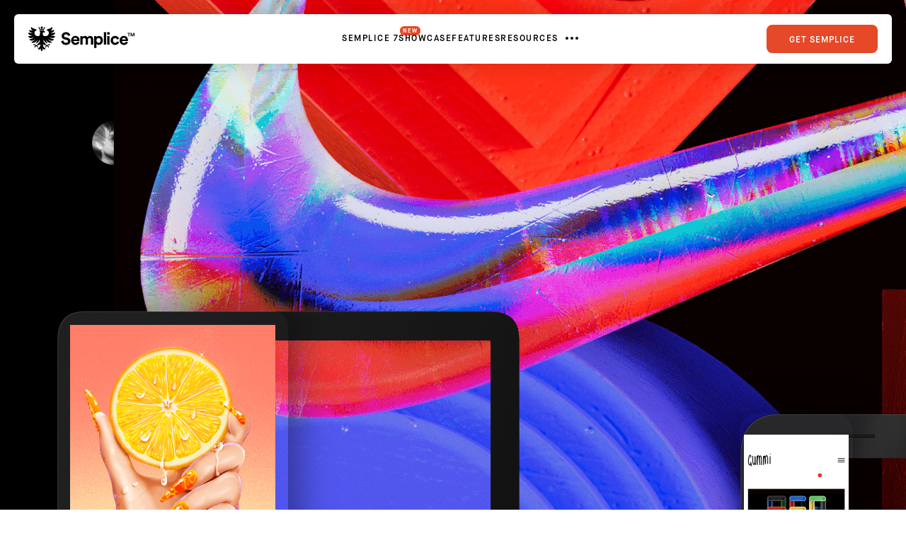

--- FILE ---
content_type: text/html; charset=UTF-8
request_url: https://www.semplice.com/showcase/studio-gummi
body_size: 33524
content:
<!DOCTYPE html>
<html lang="en-US" data-semplice="">
	<head>
		<meta charset="UTF-8">
		<meta name="viewport" content="width=device-width, initial-scale=1">
		<meta name='robots' content='index, follow, max-image-preview:large, max-snippet:-1, max-video-preview:-1' />
	<style>img:is([sizes="auto" i], [sizes^="auto," i]) { contain-intrinsic-size: 3000px 1500px }</style>
	
	<!-- This site is optimized with the Yoast SEO plugin v26.4 - https://yoast.com/wordpress/plugins/seo/ -->
	<title>Studio Gummi &#8211; Semplice</title>
	<link rel="canonical" href="https://www.semplice.com/showcase/studio-gummi" />
	<meta property="og:locale" content="en_US" />
	<meta property="og:type" content="article" />
	<meta property="og:title" content="Studio Gummi &#8211; Semplice" />
	<meta property="og:url" content="https://www.semplice.com/showcase/studio-gummi" />
	<meta property="og:site_name" content="Semplice" />
	<meta property="article:modified_time" content="2022-08-16T16:19:31+00:00" />
	<meta property="og:image" content="https://www.semplice.com/wp-content/uploads/2019/04/FB.jpg" />
	<meta property="og:image:width" content="1200" />
	<meta property="og:image:height" content="630" />
	<meta property="og:image:type" content="image/jpeg" />
	<meta name="twitter:card" content="summary_large_image" />
	<script type="application/ld+json" class="yoast-schema-graph">{"@context":"https://schema.org","@graph":[{"@type":"WebPage","@id":"https://www.semplice.com/showcase/studio-gummi","url":"https://www.semplice.com/showcase/studio-gummi","name":"Studio Gummi &#8211; Semplice","isPartOf":{"@id":"https://www.semplice.com/#website"},"datePublished":"2022-08-03T12:55:53+00:00","dateModified":"2022-08-16T16:19:31+00:00","inLanguage":"en-US","potentialAction":[{"@type":"ReadAction","target":["https://www.semplice.com/showcase/studio-gummi"]}]},{"@type":"WebSite","@id":"https://www.semplice.com/#website","url":"https://www.semplice.com/","name":"Semplice","description":"With Semplice you can build fully responsive case studies &amp; custom branded project pages with just a few clicks.","potentialAction":[{"@type":"SearchAction","target":{"@type":"EntryPoint","urlTemplate":"https://www.semplice.com/?s={search_term_string}"},"query-input":{"@type":"PropertyValueSpecification","valueRequired":true,"valueName":"search_term_string"}}],"inLanguage":"en-US"}]}</script>
	<!-- / Yoast SEO plugin. -->


<script type="text/javascript">
/* <![CDATA[ */
window._wpemojiSettings = {"baseUrl":"https:\/\/s.w.org\/images\/core\/emoji\/16.0.1\/72x72\/","ext":".png","svgUrl":"https:\/\/s.w.org\/images\/core\/emoji\/16.0.1\/svg\/","svgExt":".svg","source":{"concatemoji":"https:\/\/www.semplice.com\/wp-includes\/js\/wp-emoji-release.min.js?ver=6.8.3"}};
/*! This file is auto-generated */
!function(s,n){var o,i,e;function c(e){try{var t={supportTests:e,timestamp:(new Date).valueOf()};sessionStorage.setItem(o,JSON.stringify(t))}catch(e){}}function p(e,t,n){e.clearRect(0,0,e.canvas.width,e.canvas.height),e.fillText(t,0,0);var t=new Uint32Array(e.getImageData(0,0,e.canvas.width,e.canvas.height).data),a=(e.clearRect(0,0,e.canvas.width,e.canvas.height),e.fillText(n,0,0),new Uint32Array(e.getImageData(0,0,e.canvas.width,e.canvas.height).data));return t.every(function(e,t){return e===a[t]})}function u(e,t){e.clearRect(0,0,e.canvas.width,e.canvas.height),e.fillText(t,0,0);for(var n=e.getImageData(16,16,1,1),a=0;a<n.data.length;a++)if(0!==n.data[a])return!1;return!0}function f(e,t,n,a){switch(t){case"flag":return n(e,"\ud83c\udff3\ufe0f\u200d\u26a7\ufe0f","\ud83c\udff3\ufe0f\u200b\u26a7\ufe0f")?!1:!n(e,"\ud83c\udde8\ud83c\uddf6","\ud83c\udde8\u200b\ud83c\uddf6")&&!n(e,"\ud83c\udff4\udb40\udc67\udb40\udc62\udb40\udc65\udb40\udc6e\udb40\udc67\udb40\udc7f","\ud83c\udff4\u200b\udb40\udc67\u200b\udb40\udc62\u200b\udb40\udc65\u200b\udb40\udc6e\u200b\udb40\udc67\u200b\udb40\udc7f");case"emoji":return!a(e,"\ud83e\udedf")}return!1}function g(e,t,n,a){var r="undefined"!=typeof WorkerGlobalScope&&self instanceof WorkerGlobalScope?new OffscreenCanvas(300,150):s.createElement("canvas"),o=r.getContext("2d",{willReadFrequently:!0}),i=(o.textBaseline="top",o.font="600 32px Arial",{});return e.forEach(function(e){i[e]=t(o,e,n,a)}),i}function t(e){var t=s.createElement("script");t.src=e,t.defer=!0,s.head.appendChild(t)}"undefined"!=typeof Promise&&(o="wpEmojiSettingsSupports",i=["flag","emoji"],n.supports={everything:!0,everythingExceptFlag:!0},e=new Promise(function(e){s.addEventListener("DOMContentLoaded",e,{once:!0})}),new Promise(function(t){var n=function(){try{var e=JSON.parse(sessionStorage.getItem(o));if("object"==typeof e&&"number"==typeof e.timestamp&&(new Date).valueOf()<e.timestamp+604800&&"object"==typeof e.supportTests)return e.supportTests}catch(e){}return null}();if(!n){if("undefined"!=typeof Worker&&"undefined"!=typeof OffscreenCanvas&&"undefined"!=typeof URL&&URL.createObjectURL&&"undefined"!=typeof Blob)try{var e="postMessage("+g.toString()+"("+[JSON.stringify(i),f.toString(),p.toString(),u.toString()].join(",")+"));",a=new Blob([e],{type:"text/javascript"}),r=new Worker(URL.createObjectURL(a),{name:"wpTestEmojiSupports"});return void(r.onmessage=function(e){c(n=e.data),r.terminate(),t(n)})}catch(e){}c(n=g(i,f,p,u))}t(n)}).then(function(e){for(var t in e)n.supports[t]=e[t],n.supports.everything=n.supports.everything&&n.supports[t],"flag"!==t&&(n.supports.everythingExceptFlag=n.supports.everythingExceptFlag&&n.supports[t]);n.supports.everythingExceptFlag=n.supports.everythingExceptFlag&&!n.supports.flag,n.DOMReady=!1,n.readyCallback=function(){n.DOMReady=!0}}).then(function(){return e}).then(function(){var e;n.supports.everything||(n.readyCallback(),(e=n.source||{}).concatemoji?t(e.concatemoji):e.wpemoji&&e.twemoji&&(t(e.twemoji),t(e.wpemoji)))}))}((window,document),window._wpemojiSettings);
/* ]]> */
</script>
<style id='wp-emoji-styles-inline-css' type='text/css'>

	img.wp-smiley, img.emoji {
		display: inline !important;
		border: none !important;
		box-shadow: none !important;
		height: 1em !important;
		width: 1em !important;
		margin: 0 0.07em !important;
		vertical-align: -0.1em !important;
		background: none !important;
		padding: 0 !important;
	}
</style>
<link rel='stylesheet' id='wp-block-library-css' href='https://www.semplice.com/wp-includes/css/dist/block-library/style.min.css?ver=6.8.3' type='text/css' media='all' />
<style id='classic-theme-styles-inline-css' type='text/css'>
/*! This file is auto-generated */
.wp-block-button__link{color:#fff;background-color:#32373c;border-radius:9999px;box-shadow:none;text-decoration:none;padding:calc(.667em + 2px) calc(1.333em + 2px);font-size:1.125em}.wp-block-file__button{background:#32373c;color:#fff;text-decoration:none}
</style>
<style id='global-styles-inline-css' type='text/css'>
:root{--wp--preset--aspect-ratio--square: 1;--wp--preset--aspect-ratio--4-3: 4/3;--wp--preset--aspect-ratio--3-4: 3/4;--wp--preset--aspect-ratio--3-2: 3/2;--wp--preset--aspect-ratio--2-3: 2/3;--wp--preset--aspect-ratio--16-9: 16/9;--wp--preset--aspect-ratio--9-16: 9/16;--wp--preset--color--black: #000000;--wp--preset--color--cyan-bluish-gray: #abb8c3;--wp--preset--color--white: #ffffff;--wp--preset--color--pale-pink: #f78da7;--wp--preset--color--vivid-red: #cf2e2e;--wp--preset--color--luminous-vivid-orange: #ff6900;--wp--preset--color--luminous-vivid-amber: #fcb900;--wp--preset--color--light-green-cyan: #7bdcb5;--wp--preset--color--vivid-green-cyan: #00d084;--wp--preset--color--pale-cyan-blue: #8ed1fc;--wp--preset--color--vivid-cyan-blue: #0693e3;--wp--preset--color--vivid-purple: #9b51e0;--wp--preset--gradient--vivid-cyan-blue-to-vivid-purple: linear-gradient(135deg,rgba(6,147,227,1) 0%,rgb(155,81,224) 100%);--wp--preset--gradient--light-green-cyan-to-vivid-green-cyan: linear-gradient(135deg,rgb(122,220,180) 0%,rgb(0,208,130) 100%);--wp--preset--gradient--luminous-vivid-amber-to-luminous-vivid-orange: linear-gradient(135deg,rgba(252,185,0,1) 0%,rgba(255,105,0,1) 100%);--wp--preset--gradient--luminous-vivid-orange-to-vivid-red: linear-gradient(135deg,rgba(255,105,0,1) 0%,rgb(207,46,46) 100%);--wp--preset--gradient--very-light-gray-to-cyan-bluish-gray: linear-gradient(135deg,rgb(238,238,238) 0%,rgb(169,184,195) 100%);--wp--preset--gradient--cool-to-warm-spectrum: linear-gradient(135deg,rgb(74,234,220) 0%,rgb(151,120,209) 20%,rgb(207,42,186) 40%,rgb(238,44,130) 60%,rgb(251,105,98) 80%,rgb(254,248,76) 100%);--wp--preset--gradient--blush-light-purple: linear-gradient(135deg,rgb(255,206,236) 0%,rgb(152,150,240) 100%);--wp--preset--gradient--blush-bordeaux: linear-gradient(135deg,rgb(254,205,165) 0%,rgb(254,45,45) 50%,rgb(107,0,62) 100%);--wp--preset--gradient--luminous-dusk: linear-gradient(135deg,rgb(255,203,112) 0%,rgb(199,81,192) 50%,rgb(65,88,208) 100%);--wp--preset--gradient--pale-ocean: linear-gradient(135deg,rgb(255,245,203) 0%,rgb(182,227,212) 50%,rgb(51,167,181) 100%);--wp--preset--gradient--electric-grass: linear-gradient(135deg,rgb(202,248,128) 0%,rgb(113,206,126) 100%);--wp--preset--gradient--midnight: linear-gradient(135deg,rgb(2,3,129) 0%,rgb(40,116,252) 100%);--wp--preset--font-size--small: 13px;--wp--preset--font-size--medium: 20px;--wp--preset--font-size--large: 36px;--wp--preset--font-size--x-large: 42px;--wp--preset--spacing--20: 0.44rem;--wp--preset--spacing--30: 0.67rem;--wp--preset--spacing--40: 1rem;--wp--preset--spacing--50: 1.5rem;--wp--preset--spacing--60: 2.25rem;--wp--preset--spacing--70: 3.38rem;--wp--preset--spacing--80: 5.06rem;--wp--preset--shadow--natural: 6px 6px 9px rgba(0, 0, 0, 0.2);--wp--preset--shadow--deep: 12px 12px 50px rgba(0, 0, 0, 0.4);--wp--preset--shadow--sharp: 6px 6px 0px rgba(0, 0, 0, 0.2);--wp--preset--shadow--outlined: 6px 6px 0px -3px rgba(255, 255, 255, 1), 6px 6px rgba(0, 0, 0, 1);--wp--preset--shadow--crisp: 6px 6px 0px rgba(0, 0, 0, 1);}:where(.is-layout-flex){gap: 0.5em;}:where(.is-layout-grid){gap: 0.5em;}body .is-layout-flex{display: flex;}.is-layout-flex{flex-wrap: wrap;align-items: center;}.is-layout-flex > :is(*, div){margin: 0;}body .is-layout-grid{display: grid;}.is-layout-grid > :is(*, div){margin: 0;}:where(.wp-block-columns.is-layout-flex){gap: 2em;}:where(.wp-block-columns.is-layout-grid){gap: 2em;}:where(.wp-block-post-template.is-layout-flex){gap: 1.25em;}:where(.wp-block-post-template.is-layout-grid){gap: 1.25em;}.has-black-color{color: var(--wp--preset--color--black) !important;}.has-cyan-bluish-gray-color{color: var(--wp--preset--color--cyan-bluish-gray) !important;}.has-white-color{color: var(--wp--preset--color--white) !important;}.has-pale-pink-color{color: var(--wp--preset--color--pale-pink) !important;}.has-vivid-red-color{color: var(--wp--preset--color--vivid-red) !important;}.has-luminous-vivid-orange-color{color: var(--wp--preset--color--luminous-vivid-orange) !important;}.has-luminous-vivid-amber-color{color: var(--wp--preset--color--luminous-vivid-amber) !important;}.has-light-green-cyan-color{color: var(--wp--preset--color--light-green-cyan) !important;}.has-vivid-green-cyan-color{color: var(--wp--preset--color--vivid-green-cyan) !important;}.has-pale-cyan-blue-color{color: var(--wp--preset--color--pale-cyan-blue) !important;}.has-vivid-cyan-blue-color{color: var(--wp--preset--color--vivid-cyan-blue) !important;}.has-vivid-purple-color{color: var(--wp--preset--color--vivid-purple) !important;}.has-black-background-color{background-color: var(--wp--preset--color--black) !important;}.has-cyan-bluish-gray-background-color{background-color: var(--wp--preset--color--cyan-bluish-gray) !important;}.has-white-background-color{background-color: var(--wp--preset--color--white) !important;}.has-pale-pink-background-color{background-color: var(--wp--preset--color--pale-pink) !important;}.has-vivid-red-background-color{background-color: var(--wp--preset--color--vivid-red) !important;}.has-luminous-vivid-orange-background-color{background-color: var(--wp--preset--color--luminous-vivid-orange) !important;}.has-luminous-vivid-amber-background-color{background-color: var(--wp--preset--color--luminous-vivid-amber) !important;}.has-light-green-cyan-background-color{background-color: var(--wp--preset--color--light-green-cyan) !important;}.has-vivid-green-cyan-background-color{background-color: var(--wp--preset--color--vivid-green-cyan) !important;}.has-pale-cyan-blue-background-color{background-color: var(--wp--preset--color--pale-cyan-blue) !important;}.has-vivid-cyan-blue-background-color{background-color: var(--wp--preset--color--vivid-cyan-blue) !important;}.has-vivid-purple-background-color{background-color: var(--wp--preset--color--vivid-purple) !important;}.has-black-border-color{border-color: var(--wp--preset--color--black) !important;}.has-cyan-bluish-gray-border-color{border-color: var(--wp--preset--color--cyan-bluish-gray) !important;}.has-white-border-color{border-color: var(--wp--preset--color--white) !important;}.has-pale-pink-border-color{border-color: var(--wp--preset--color--pale-pink) !important;}.has-vivid-red-border-color{border-color: var(--wp--preset--color--vivid-red) !important;}.has-luminous-vivid-orange-border-color{border-color: var(--wp--preset--color--luminous-vivid-orange) !important;}.has-luminous-vivid-amber-border-color{border-color: var(--wp--preset--color--luminous-vivid-amber) !important;}.has-light-green-cyan-border-color{border-color: var(--wp--preset--color--light-green-cyan) !important;}.has-vivid-green-cyan-border-color{border-color: var(--wp--preset--color--vivid-green-cyan) !important;}.has-pale-cyan-blue-border-color{border-color: var(--wp--preset--color--pale-cyan-blue) !important;}.has-vivid-cyan-blue-border-color{border-color: var(--wp--preset--color--vivid-cyan-blue) !important;}.has-vivid-purple-border-color{border-color: var(--wp--preset--color--vivid-purple) !important;}.has-vivid-cyan-blue-to-vivid-purple-gradient-background{background: var(--wp--preset--gradient--vivid-cyan-blue-to-vivid-purple) !important;}.has-light-green-cyan-to-vivid-green-cyan-gradient-background{background: var(--wp--preset--gradient--light-green-cyan-to-vivid-green-cyan) !important;}.has-luminous-vivid-amber-to-luminous-vivid-orange-gradient-background{background: var(--wp--preset--gradient--luminous-vivid-amber-to-luminous-vivid-orange) !important;}.has-luminous-vivid-orange-to-vivid-red-gradient-background{background: var(--wp--preset--gradient--luminous-vivid-orange-to-vivid-red) !important;}.has-very-light-gray-to-cyan-bluish-gray-gradient-background{background: var(--wp--preset--gradient--very-light-gray-to-cyan-bluish-gray) !important;}.has-cool-to-warm-spectrum-gradient-background{background: var(--wp--preset--gradient--cool-to-warm-spectrum) !important;}.has-blush-light-purple-gradient-background{background: var(--wp--preset--gradient--blush-light-purple) !important;}.has-blush-bordeaux-gradient-background{background: var(--wp--preset--gradient--blush-bordeaux) !important;}.has-luminous-dusk-gradient-background{background: var(--wp--preset--gradient--luminous-dusk) !important;}.has-pale-ocean-gradient-background{background: var(--wp--preset--gradient--pale-ocean) !important;}.has-electric-grass-gradient-background{background: var(--wp--preset--gradient--electric-grass) !important;}.has-midnight-gradient-background{background: var(--wp--preset--gradient--midnight) !important;}.has-small-font-size{font-size: var(--wp--preset--font-size--small) !important;}.has-medium-font-size{font-size: var(--wp--preset--font-size--medium) !important;}.has-large-font-size{font-size: var(--wp--preset--font-size--large) !important;}.has-x-large-font-size{font-size: var(--wp--preset--font-size--x-large) !important;}
:where(.wp-block-post-template.is-layout-flex){gap: 1.25em;}:where(.wp-block-post-template.is-layout-grid){gap: 1.25em;}
:where(.wp-block-columns.is-layout-flex){gap: 2em;}:where(.wp-block-columns.is-layout-grid){gap: 2em;}
:root :where(.wp-block-pullquote){font-size: 1.5em;line-height: 1.6;}
</style>
<link rel='stylesheet' id='child-theme-styles-css' href='https://www.semplice.com/wp-content/themes/semplice7-child/scss/styles.min.css?ver=6.8.3' type='text/css' media='all' />
<link rel='stylesheet' id='semplice-stylesheet-css' href='https://www.semplice.com/wp-content/themes/semplice7-child/style.css?ver=6.8.3' type='text/css' media='all' />
<link rel='stylesheet' id='semplice-frontend-stylesheet-css' href='https://www.semplice.com/wp-content/themes/semplice7/assets/css/frontend.css?ver=6.8.3' type='text/css' media='all' />
<script type="text/javascript" src="https://www.semplice.com/wp-includes/js/jquery/jquery.min.js?ver=3.7.1" id="jquery-core-js"></script>
<script type="text/javascript" src="https://www.semplice.com/wp-includes/js/jquery/jquery-migrate.min.js?ver=3.4.1" id="jquery-migrate-js"></script>
<link rel="https://api.w.org/" href="https://www.semplice.com/wp-json/" /><link rel="EditURI" type="application/rsd+xml" title="RSD" href="https://www.semplice.com/xmlrpc.php?rsd" />
<meta name="generator" content="WordPress 6.8.3" />
<link rel='shortlink' href='https://www.semplice.com/?p=10180' />
<link rel="alternate" title="oEmbed (JSON)" type="application/json+oembed" href="https://www.semplice.com/wp-json/oembed/1.0/embed?url=https%3A%2F%2Fwww.semplice.com%2Fshowcase%2Fstudio-gummi" />
<link rel="alternate" title="oEmbed (XML)" type="text/xml+oembed" href="https://www.semplice.com/wp-json/oembed/1.0/embed?url=https%3A%2F%2Fwww.semplice.com%2Fshowcase%2Fstudio-gummi&#038;format=xml" />
<link type="text/css" rel="stylesheet" href="https://fast.fonts.net/cssapi/a6e9c453-6c15-45ad-95ad-84fb659f6639.css"/><link href="https://fonts.googleapis.com/css?family=Roboto+Mono:300" rel="stylesheet" type="text/css"><style type="text/css" id="smp-css-webfonts-selfhosted">@font-face {
font-family: 'Maison Neue Demi';
src: url('https://www.semplice.com/webfonts/MaisonNeue-Demi.otf');
}

@font-face {
font-family: 'Maison Neue Bold';
src: url('https://www.semplice.com/webfonts/MaisonNeue-Bold.otf');
}

@font-face {
font-family: 'Maison Neue Book';
src: url('https://www.semplice.com/webfonts/MaisonNeue-Book.woff');
}

@font-face {
font-family: 'Maison Neue Extended Black';
src: url('https://www.semplice.com/webfonts/MaisonNeueExtended-Black.woff');
}

@font-face {
font-family: 'Maison Neue Extended Bold';
src: url('https://www.semplice.com/webfonts/MaisonNeueExtended-Bold.woff');
}

@font-face {
font-family: 'Maison Neue Extended Extra Bold';
src: url('https://www.semplice.com/webfonts/MaisonNeueExtended-ExtraBold.woff');
}

@font-face {
font-family: 'Maison Neue Light';
src: url('https://www.semplice.com/webfonts/maisonneue-light-webfont.woff');
}@font-face { font-family: "CosiTimes-Bold"; src: url("https:////www.semplice.com/wp-content/uploads/2022/01/CosiTimes-Bold.woff2") format("woff2");}@font-face { font-family: "MaisonNeue-Medium"; src: url("https:////www.semplice.com/wp-content/uploads/2022/04/MaisonNeue-Medium.otf") format("opentype");}@font-face { font-family: "SaolDisplay-Regular"; src: url("https:////www.semplice.com/wp-content/uploads/2023/01/SaolDisplay-Regular.otf") format("opentype");}@font-face { font-family: "NB-Architekt"; src: url("https://www.semplice.com/wp-content/uploads/2025/03/NB-Architekt.ttf") format("truetype");}@font-face { font-family: "NB-Architekt-Light"; src: url("https://www.semplice.com/wp-content/uploads/2025/03/NB-Architekt-Light.ttf") format("truetype");}</style><style type="text/css" id="smp-css-webfonts">.font_egirryl2f, [data-font="font_egirryl2f"], [data-font="font_egirryl2f"] li a, #content-holder h1, #content-holder h2, #content-holder h5 {font-family: "Maison Neue Bold", sans-serif;font-weight: normal;font-variation-settings: normal;font-style: normal;}.font_fjrih46ch, [data-font="font_fjrih46ch"], [data-font="font_fjrih46ch"] li a {font-family: "Maison Neue Demi", sans-serif;font-weight: normal;font-variation-settings: normal;font-style: normal;}.font_k87w4u5b3, [data-font="font_k87w4u5b3"], [data-font="font_k87w4u5b3"] li a {font-family: "Avenir Next W01 Light", sans-serif;font-weight: normal;font-variation-settings: normal;font-style: normal;}.font_05fca4h84, [data-font="font_05fca4h84"], [data-font="font_05fca4h84"] li a {font-family: "Avenir Next LT W01 Bold", sans-serif;font-weight: normal;font-variation-settings: normal;font-style: normal;}.font_2grftim4l, [data-font="font_2grftim4l"], [data-font="font_2grftim4l"] li a {font-family: "AvenirNextLTW01-Medium", sans-serif;font-weight: normal;font-variation-settings: normal;font-style: normal;}.font_rwepnmz81, [data-font="font_rwepnmz81"], [data-font="font_rwepnmz81"] li a, #content-holder p, #content-holder li {font-family: "AvenirNextLTW01-Regular", sans-serif;font-weight: normal;font-variation-settings: normal;font-style: normal;}.font_48oc6tm3z, [data-font="font_48oc6tm3z"], [data-font="font_48oc6tm3z"] li a, #content-holder h3, #content-holder h4, #content-holder h6 {font-family: "Maison Neue Book", sans-serif;font-weight: normal;font-variation-settings: normal;font-style: normal;}.font_59aez1zmj, [data-font="font_59aez1zmj"], [data-font="font_59aez1zmj"] li a {font-family: "Roboto Mono", sans-serif;font-weight: 400;font-variation-settings: normal;font-style: normal;}.font_wy5hdxr3b, [data-font="font_wy5hdxr3b"], [data-font="font_wy5hdxr3b"] li a {font-family: "Maison Neue Extended Bold", sans-serif;font-weight: normal;font-variation-settings: normal;font-style: normal;}.font_gheessjdb, [data-font="font_gheessjdb"], [data-font="font_gheessjdb"] li a {font-family: "Maison Neue Extended Black", sans-serif;font-weight: normal;font-variation-settings: normal;font-style: normal;}.font_jlenikdkc, [data-font="font_jlenikdkc"], [data-font="font_jlenikdkc"] li a {font-family: "Maison Neue Extended Extra Bold", sans-serif;font-weight: normal;font-variation-settings: normal;font-style: normal;}.font_hk72cvdql, [data-font="font_hk72cvdql"], [data-font="font_hk72cvdql"] li a {font-family: "Maison Neue Light", sans-serif;font-weight: normal;font-variation-settings: normal;font-style: normal;}.font_gtved46ny, [data-font="font_gtved46ny"], [data-font="font_gtved46ny"] li a {font-family: "CosiTimes-Bold", sans-serif;font-weight: 400;font-variation-settings: normal;font-style: normal;}.font_zlysww9b6, [data-font="font_zlysww9b6"], [data-font="font_zlysww9b6"] li a {font-family: "MaisonNeue-Medium", sans-serif;font-weight: 400;font-variation-settings: normal;font-style: normal;}.font_4lqpb08st, [data-font="font_4lqpb08st"], [data-font="font_4lqpb08st"] li a {font-family: "SaolDisplay-Regular", sans-serif;font-weight: 400;font-variation-settings: normal;font-style: normal;}.font_lo0lon271, [data-font="font_lo0lon271"], [data-font="font_lo0lon271"] li a {font-family: "NB-Architekt", sans-serif;font-weight: 400;font-variation-settings: normal;font-style: normal;}.font_3dm48ry8o, [data-font="font_3dm48ry8o"], [data-font="font_3dm48ry8o"] li a {font-family: "NB-Architekt-Light", sans-serif;font-weight: 400;font-variation-settings: normal;font-style: normal;}</style><style type="text/css" id="smp-css-default-fonts">
			@font-face {
				font-family: "Inter";
				font-style:  normal;
				font-weight: 100 900;
				font-display: swap;
				src: url("https://www.semplice.com/wp-content/themes/semplice7/assets/fonts/inter.woff2") format("woff2");
			}
			@font-face {
				font-family: "Satoshi-Variable";
				font-style:  normal;
				font-weight: 300 900;
				font-display: swap;
				src: url("https://www.semplice.com/wp-content/themes/semplice7/assets/fonts/satoshi.woff2") format("woff2");
			}
			@font-face {
				font-family: "Satoshi-VariableItalic";
				font-style:  normal;
				font-weight: 300 900;
				font-display: swap;
				src: url("https://www.semplice.com/wp-content/themes/semplice7/assets/fonts/satoshi-italic.woff2") format("woff2");
			}
			@font-face {
				font-family: "Gambetta-Variable";
				font-style:  normal;
				font-weight: 300 700;
				font-display: swap;
				src: url("https://www.semplice.com/wp-content/themes/semplice7/assets/fonts/gambetta.woff2") format("woff2");
			}
			@font-face { 
				font-family: "Gambetta-VariableItalic";
				font-style:  normal;
				font-weight: 300 700;
				font-display: swap;
				src: url("https://www.semplice.com/wp-content/themes/semplice7/assets/fonts/gambetta-italic.woff2") format("woff2");
			}
			@font-face {
				font-family: "Source Code Pro";
				font-style:  normal;
				font-weight: 200 900;
				font-display: swap;
				src: url("https://www.semplice.com/wp-content/themes/semplice7/assets/fonts/source-code-pro.ttf") format("truetype");
			}
		
					.light,
					[data-font="light"],
					[data-font="light"] li a { 
						font-family: "Satoshi-Variable", Arial, sans-serif;
						font-weight: 300;
						font-style: normal;
						font-variation-settings: normal;
					}
				
					.regular,
					[data-font="regular"],
					[data-font="regular"] li a { 
						font-family: "Satoshi-Variable", Arial, sans-serif;
						font-weight: 400;
						font-style: normal;
						font-variation-settings: normal;
					}
				
					.medium,
					[data-font="medium"],
					[data-font="medium"] li a { 
						font-family: "Satoshi-Variable", Arial, sans-serif;
						font-weight: 500;
						font-style: normal;
						font-variation-settings: normal;
					}
				
					.semibold,
					[data-font="semibold"],
					[data-font="semibold"] li a { 
						font-family: "Satoshi-Variable", Arial, sans-serif;
						font-weight: 600;
						font-style: normal;
						font-variation-settings: normal;
					}
				
					.bold,
					[data-font="bold"],
					[data-font="bold"] li a { 
						font-family: "Satoshi-Variable", Arial, sans-serif;
						font-weight: 700;
						font-style: normal;
						font-variation-settings: normal;
					}
				
					.light_italic,
					[data-font="light_italic"],
					[data-font="light_italic"] li a { 
						font-family: "Satoshi-VariableItalic", Arial, sans-serif;
						font-weight: 300;
						font-style: normal;
						font-variation-settings: normal;
					}
				
					.regular_italic,
					[data-font="regular_italic"],
					[data-font="regular_italic"] li a { 
						font-family: "Satoshi-VariableItalic", Arial, sans-serif;
						font-weight: 400;
						font-style: normal;
						font-variation-settings: normal;
					}
				
					.medium_italic,
					[data-font="medium_italic"],
					[data-font="medium_italic"] li a { 
						font-family: "Satoshi-VariableItalic", Arial, sans-serif;
						font-weight: 500;
						font-style: normal;
						font-variation-settings: normal;
					}
				
					.semibold_italic,
					[data-font="semibold_italic"],
					[data-font="semibold_italic"] li a { 
						font-family: "Satoshi-VariableItalic", Arial, sans-serif;
						font-weight: 600;
						font-style: normal;
						font-variation-settings: normal;
					}
				
					.bold_italic,
					[data-font="bold_italic"],
					[data-font="bold_italic"] li a { 
						font-family: "Satoshi-VariableItalic", Arial, sans-serif;
						font-weight: 700;
						font-style: normal;
						font-variation-settings: normal;
					}
				
					.serif_light,
					[data-font="serif_light"],
					[data-font="serif_light"] li a { 
						font-family: "Gambetta-Variable", Times, serif;
						font-weight: 300;
						font-style: normal;
						font-variation-settings: normal;
					}
				
					.serif_regular,
					[data-font="serif_regular"],
					[data-font="serif_regular"] li a { 
						font-family: "Gambetta-Variable", Times, serif;
						font-weight: 400;
						font-style: normal;
						font-variation-settings: normal;
					}
				
					.serif_medium,
					[data-font="serif_medium"],
					[data-font="serif_medium"] li a { 
						font-family: "Gambetta-Variable", Times, serif;
						font-weight: 500;
						font-style: normal;
						font-variation-settings: normal;
					}
				
					.serif_semibold,
					[data-font="serif_semibold"],
					[data-font="serif_semibold"] li a { 
						font-family: "Gambetta-Variable", Times, serif;
						font-weight: 600;
						font-style: normal;
						font-variation-settings: normal;
					}
				
					.serif_bold,
					[data-font="serif_bold"],
					[data-font="serif_bold"] li a { 
						font-family: "Gambetta-Variable", Times, serif;
						font-weight: 700;
						font-style: normal;
						font-variation-settings: normal;
					}
				
					.serif_light_italic,
					[data-font="serif_light_italic"],
					[data-font="serif_light_italic"] li a { 
						font-family: "Gambetta-VariableItalic", Times, serif;
						font-weight: 300;
						font-style: normal;
						font-variation-settings: normal;
					}
				
					.serif_regular_italic,
					[data-font="serif_regular_italic"],
					[data-font="serif_regular_italic"] li a { 
						font-family: "Gambetta-VariableItalic", Times, serif;
						font-weight: 400;
						font-style: normal;
						font-variation-settings: normal;
					}
				
					.serif_medium_italic,
					[data-font="serif_medium_italic"],
					[data-font="serif_medium_italic"] li a { 
						font-family: "Gambetta-VariableItalic", Times, serif;
						font-weight: 500;
						font-style: normal;
						font-variation-settings: normal;
					}
				
					.serif_semibold_italic,
					[data-font="serif_semibold_italic"],
					[data-font="serif_semibold_italic"] li a { 
						font-family: "Gambetta-VariableItalic", Times, serif;
						font-weight: 600;
						font-style: normal;
						font-variation-settings: normal;
					}
				
					.serif_bold_italic,
					[data-font="serif_bold_italic"],
					[data-font="serif_bold_italic"] li a { 
						font-family: "Gambetta-VariableItalic", Times, serif;
						font-weight: 700;
						font-style: normal;
						font-variation-settings: normal;
					}
				
					.inter_light,
					[data-font="inter_light"],
					[data-font="inter_light"] li a { 
						font-family: "Inter", Arial, sans-serif;
						font-weight: 300;
						font-style: normal;
						font-variation-settings: normal;
					}
				
					.inter_regular,
					[data-font="inter_regular"],
					[data-font="inter_regular"] li a { 
						font-family: "Inter", Arial, sans-serif;
						font-weight: 400;
						font-style: normal;
						font-variation-settings: normal;
					}
				
					.inter_medium,
					[data-font="inter_medium"],
					[data-font="inter_medium"] li a { 
						font-family: "Inter", Arial, sans-serif;
						font-weight: 500;
						font-style: normal;
						font-variation-settings: normal;
					}
				
					.inter_semibold,
					[data-font="inter_semibold"],
					[data-font="inter_semibold"] li a { 
						font-family: "Inter", Arial, sans-serif;
						font-weight: 600;
						font-style: normal;
						font-variation-settings: normal;
					}
				
					.inter_bold,
					[data-font="inter_bold"],
					[data-font="inter_bold"] li a { 
						font-family: "Inter", Arial, sans-serif;
						font-weight: 700;
						font-style: normal;
						font-variation-settings: normal;
					}
				</style>
			<style type="text/css" id="smp-css-custom">
				
				smp-container {
					--smp-grid-width-desktop: 1440px;
				}
				smp-row, .grid-row, .admin-row, smp-column, .grid-column, .admin-column {
					--smp-grid-gap-desktop: 2.22222rem;
					--smp-grid-gap-mobile: 1.66667rem;
				}
			
					smp-container {
						--smp-grid-outer-desktop: 3.33333rem;
					}
				
				#content-holder h1 { font-size: 9.222222222222221rem;line-height: 8.555555555555555rem;letter-spacing: -0.08333333333333333rem;}#content-holder h2 { font-size: 6.222222222222222rem;line-height: 5.222222222222222rem;letter-spacing: -0.05555555555555555rem;}#content-holder h3 { font-size: 3.0555555555555554rem;line-height: 3.3333333333333335rem;letter-spacing: -0.05555555555555555rem;}#content-holder h4 { font-size: 2rem;line-height: 2.111111111111111rem;}#content-holder h5 { font-size: 1.6666666666666667rem;line-height: 2.2222222222222223rem;}#content-holder h6 { font-size: 2.5555555555555554rem;line-height: 3rem;letter-spacing: -0.027777777777777776rem;}#content-holder p, #content-holder smp-content li { font-size: 1.1111111111111112rem;line-height: 1.3888888888889;}#content-holder .is-content p { margin-bottom: 1.3888888888889rem; }#customize #custom_907b5khl7 p, #content-holder .custom_907b5khl7, #content-holder .blogposts .blogposts-column .blogposts-content p.is-style-custom_907b5khl7, #content-holder .posts .post .post-content p.is-style-custom_907b5khl7 { background-color:transparent;color:#ffffff;text-transform:uppercase;font-family: "Maison Neue Demi", sans-serif;font-weight: normal;font-variation-settings: normal;font-style: normal;font-size:0.8888888888888888rem;line-height:1.2222222222222223rem;letter-spacing:0rem;padding:0rem;text-decoration:none;text-decoration-color:#000000;-webkit-text-stroke: 0rem #000000;border-color:#000000;border-width:0rem;border-style:solid; }@media screen and (min-width: 992px) and (max-width: 1169.98px) { }@media screen and (min-width: 768px) and (max-width: 991.98px) { }@media screen and (min-width: 544px) and (max-width: 767.98px) { }@media screen and (max-width: 543.98px) { }
				
				
			.project-panel {
				background: #f5f5f5;
				padding: 2.5rem 0rem;
			}
			[data-pp-gutter="no"] .project-panel .pp-thumbs,
			.project-panel .pp-thumbs {
				margin-bottom: -1.666666666666667rem;
			}
			.project-panel .pp-thumb img {
				border-radius: 0rem;
			}
			#content-holder .panel-label, .panel-label {
				color: #000000;
				font-size: 1.777777777777778rem;
				text-transform: none;
				padding-left: 0rem;
				padding-bottom: 1.666666666666667rem;
				text-align: left;
				line-height: 1;
			}
			.project-panel .pp-title {
				padding: 0.5555555555555556rem 0rem 1.666666666666667rem 0rem;
			}
			.project-panel .pp-title a {
				color: #000000; 
				font-size: 0.7222222222222222rem; 
				text-transform: none;
			} 
			.project-panel .pp-title span {
				color: #999999;
				font-size: 0.7222222222222222rem;
				text-transform: none;
			}
			.semplice-next-prev {
				background: #ffffff;
				padding: 0rem 0rem 0rem 0rem;
			}
			.semplice-next-prev .np-inner {
				height: 10rem;
			}
			.semplice-next-prev .np-inner .np-link .np-prefix,
			.semplice-next-prev .np-inner .np-link .np-label {
				color: #000000;
				font-size: 1.555555555555556rem;
				text-transform: none;
				letter-spacing: 0rem;
			}
			.semplice-next-prev .np-inner .np-link .np-text-above {
				padding-bottom: 2px;
			}
			.semplice-next-prev .np-inner .np-link .np-label-above {
				color: #aaaaaa;
				font-size: 0.7777777777777778rem;
				text-transform: uppercase;
				letter-spacing: 1px;
			}
			.semplice-next-prev .np-inner .np-link .np-text {
				padding: 0rem 0rem;
			}
			.semplice-next .np-text {
				margin-right: -0rem;
			}
			.semplice-next-prev .nextprev-seperator {
				width: 1px;
				margin: 1.666666666666667rem -0px;
				background: #000000;
			}
		
				.np-link:hover {
					background: #ffffff;
				}
				.np-link:hover .np-text .np-label,
				.np-link:hover .np-text .np-prefix {
					color: #000000 !important;
				}
				.np-link:hover .np-label-above {
					color: #000000 !important;
				}
			
				
				
				 .thumb .thumb-inner .thumb-hover {background-color: #00000080; background-image: none;
				background-size: auto;
				background-position: 0% 0%;
				background-repeat: no-repeat;
			} .thumb .thumb-hover-meta { padding: 2.22rem; } .thumb .thumb-hover-meta .title { color: #ffffff;background-image: none; font-size: 1.33rem; text-transform: none; } .thumb .thumb-hover-meta .category { color: #999999;background-image: none; font-size: 1rem; text-transform: none; } .thumb video { opacity: 1; }
				.is-content a { color: #000000; }.back-to-top a svg { fill: #000000; }
			</style>
		
			<style type="text/css" id="smp-css-post-10180">
				.nav_nub558nlh #navbar-top {padding-top: 1.1111111111111112rem;top: 0rem;right: 0rem;padding-bottom: 1.1111111111111112rem;left: 0rem;border-radius: 0rem;background-color: #00000000;}@media screen and (min-width: 544px) and (max-width: 767.98px) { .nav_nub558nlh #navbar-top {padding-top: 0.8888888888888888rem;padding-bottom: 0.8888888888888888rem;background-color: #00000000;}}@media screen and (max-width: 543.98px) { .nav_nub558nlh #navbar-top {padding-top: 0.5555555555555556rem;padding-bottom: 0.5555555555555556rem;background-color: #00000000;}}.nav_nub558nlh #column_aztgudxgp { display: grid }.nav_nub558nlh #column_aztgudxgp {padding-top: 0rem;padding-right: 0rem;padding-bottom: 0rem;padding-left: 0rem;border-radius: 0.3333333333333333rem;box-shadow: 0rem 0.05555555555555555rem 1.7777777777777777rem 0rem rgba(0, 0, 0, 0.15) ;background-color: #FFFFFF;}@media screen and (min-width: 768px) and (max-width: 991.98px) { .nav_nub558nlh #column_aztgudxgp {padding-right: 1.1111111111111112rem;background-color: #FFFFFF;}}@media screen and (min-width: 544px) and (max-width: 767.98px) { .nav_nub558nlh #column_aztgudxgp {padding-right: 1.1111111111111112rem;background-color: #FFFFFF;}}@media screen and (max-width: 543.98px) { .nav_nub558nlh #column_aztgudxgp {padding-right: 1.1111111111111112rem;background-color: #FFFFFF;}} .nav_nub558nlh #content_9fc4yanud img { width: 8.333333333333334rem; }.nav_nub558nlh #content_9fc4yanud {padding-top: 0.8333333333333334rem;padding-right: 0.8333333333333334rem;padding-bottom: 0.8333333333333334rem;padding-left: 1.1111111111111112rem;}@media screen and (min-width: 1170px) { .nav_nub558nlh #content_aptrp04fg{ justify-self: center;justify-self_md: right;justify-self_sm: right;justify-self_xs: right;align-self_md: center; }}@media screen and (min-width: 992px) and (max-width: 1169.98px) { .nav_nub558nlh #content_aptrp04fg{ justify-self: center;justify-self_md: right;justify-self_sm: right;justify-self_xs: right;align-self_md: center; }}@media screen and (min-width: 768px) and (max-width: 991.98px) { .nav_nub558nlh #content_aptrp04fg{ justify-self: center;justify-self: right;justify-self_sm: right;justify-self_xs: right;align-self: center; }}@media screen and (min-width: 544px) and (max-width: 767.98px) { .nav_nub558nlh #content_aptrp04fg{ justify-self: center;justify-self_md: right;justify-self: right;justify-self_xs: right;align-self_md: center; }}@media screen and (max-width: 543.98px) { .nav_nub558nlh #content_aptrp04fg{ justify-self: center;justify-self_md: right;justify-self_sm: right;justify-self: right;align-self_md: center; }} .nav_nub558nlh #content_aptrp04fg ul {gap: 2.2222222222222223rem;} .nav_nub558nlh #content_aptrp04fg li a span {color: #000000;font-size: 0.6666666666666666rem;text-transform: uppercase;letter-spacing: 0.08333333333333333rem;text-decoration-thickness: 0rem;text-decoration-color: #FFFFFF;}
			.nav_nub558nlh #content_aptrp04fg nav > ul > li > a {
				background: #00000000;
				border-radius: 0px;
			}
			.nav_nub558nlh #content_aptrp04fg nav > ul > li > a > span {
				padding: 0px 0px;
			}
		 .nav_nub558nlh #content_aptrp04fg li a:hover span {color: #000000;text-decoration-color: #000000;}
				#content_aptrp04fg nav ul li ul.sub-menu {
					padding: 0.88889rem;
					background: #ffffff;
					
					border-radius: 8px;
					margin-top: 0.44445rem;
					gap: 0.27778rem;
					text-align: left;
					border-color: #000000;
					border-width: 0rem;
					box-shadow: 0px 0px 10px #00000033;
				}
				#content_aptrp04fg nav ul li ul.sub-menu li a span {
					color: #777777;
					font-size: 1rem;
					letter-spacing: 0rem;
					text-transform: none;
					font-family: "Satoshi-Variable", Arial, sans-serif;font-weight: 400;font-variation-settings: normal;font-style: normal;
				}
				#content_aptrp04fg nav ul li ul.sub-menu li a:hover span {
					color: #000000;
				}
				
			#content_aptrp04fg nav ul li a submenu-arrow {
				width: 0.55556rem;
				margin-left: 0.27778rem;
			}
			#content_aptrp04fg nav ul li a submenu-arrow svg path {
				stroke: #777777;
			}
		.nav_nub558nlh #content_aptrp04fg .hamburger .menu-icon { width: 24 !important; height: 14px !important;  }.nav_nub558nlh #content_aptrp04fg .hamburger .open-menu span::before { transform: translateY(-6px) !important; }.nav_nub558nlh #content_aptrp04fg .hamburger .open-menu span::after { transform: translateY(6px) !important; }.nav_nub558nlh #content_aptrp04fg .hamburger .open-menu:hover span::before { transform: translateY(-8px) !important; }.nav_nub558nlh #content_aptrp04fg .hamburger .open-menu:hover span::after { transform: translateY(8px) !important; }.nav_nub558nlh #content_aptrp04fg .hamburger .menu-icon span { height: 2px !important; background: #000000 !important; }.nav_nub558nlh #content_aptrp04fg .hamburger .menu-icon span { margin-top: 7px !important; }@media screen and (min-width: 992px) and (max-width: 1169.98px) { 
			.nav_nub558nlh #content_aptrp04fg nav > ul > li > a {
				
				border-radius: 0px;
			}
			.nav_nub558nlh #content_aptrp04fg nav > ul > li > a > span {
				padding: 0px 0px;
			}
		
				#content_aptrp04fg nav ul li ul.sub-menu {
					padding: 0.88889rem;
					background: #ffffff;
					
					border-radius: 8px;
					margin-top: 0.44445rem;
					gap: 0.27778rem;
					text-align: left;
					border-color: #000000;
					border-width: 0rem;
					box-shadow: 0px 0px 10px #00000033;
				}
				#content_aptrp04fg nav ul li ul.sub-menu li a span {
					color: #777777;
					font-size: 1rem;
					letter-spacing: 0rem;
					text-transform: none;
					font-family: "Satoshi-Variable", Arial, sans-serif;font-weight: 400;font-variation-settings: normal;font-style: normal;
				}
				#content_aptrp04fg nav ul li ul.sub-menu li a:hover span {
					color: #000000;
				}
				
			#content_aptrp04fg nav ul li a submenu-arrow {
				width: 0.55556rem;
				margin-left: 0.27778rem;
			}
			#content_aptrp04fg nav ul li a submenu-arrow svg path {
				stroke: #777777;
			}
		.nav_nub558nlh #content_aptrp04fg .hamburger .menu-icon { width: 24 !important; height: 14px !important;  }.nav_nub558nlh #content_aptrp04fg .hamburger .open-menu span::before { transform: translateY(-6px) !important; }.nav_nub558nlh #content_aptrp04fg .hamburger .open-menu span::after { transform: translateY(6px) !important; }.nav_nub558nlh #content_aptrp04fg .hamburger .open-menu:hover span::before { transform: translateY(-8px) !important; }.nav_nub558nlh #content_aptrp04fg .hamburger .open-menu:hover span::after { transform: translateY(8px) !important; }.nav_nub558nlh #content_aptrp04fg .hamburger .menu-icon span { height: 2px !important; background: #000000 !important; }.nav_nub558nlh #content_aptrp04fg .hamburger .menu-icon span { margin-top: 7px !important; }}@media screen and (min-width: 768px) and (max-width: 991.98px) { 
			.nav_nub558nlh #content_aptrp04fg nav > ul > li > a {
				
				border-radius: 0px;
			}
			.nav_nub558nlh #content_aptrp04fg nav > ul > li > a > span {
				padding: 0px 0px;
			}
		
				#content_aptrp04fg nav ul li ul.sub-menu {
					padding: 0.88889rem;
					background: #ffffff;
					
					border-radius: 8px;
					margin-top: 0.44445rem;
					gap: 0.27778rem;
					text-align: left;
					border-color: #000000;
					border-width: 0rem;
					box-shadow: 0px 0px 10px #00000033;
				}
				#content_aptrp04fg nav ul li ul.sub-menu li a span {
					color: #777777;
					font-size: 1rem;
					letter-spacing: 0rem;
					text-transform: none;
					font-family: "Satoshi-Variable", Arial, sans-serif;font-weight: 400;font-variation-settings: normal;font-style: normal;
				}
				#content_aptrp04fg nav ul li ul.sub-menu li a:hover span {
					color: #000000;
				}
				
			#content_aptrp04fg nav ul li a submenu-arrow {
				width: 0.55556rem;
				margin-left: 0.27778rem;
			}
			#content_aptrp04fg nav ul li a submenu-arrow svg path {
				stroke: #777777;
			}
		.nav_nub558nlh #content_aptrp04fg .hamburger .menu-icon { width: 24 !important; height: 14px !important;  }.nav_nub558nlh #content_aptrp04fg .hamburger .open-menu span::before { transform: translateY(-6px) !important; }.nav_nub558nlh #content_aptrp04fg .hamburger .open-menu span::after { transform: translateY(6px) !important; }.nav_nub558nlh #content_aptrp04fg .hamburger .open-menu:hover span::before { transform: translateY(-8px) !important; }.nav_nub558nlh #content_aptrp04fg .hamburger .open-menu:hover span::after { transform: translateY(8px) !important; }.nav_nub558nlh #content_aptrp04fg .hamburger .menu-icon span { height: 2px !important; background: #000000 !important; }.nav_nub558nlh #content_aptrp04fg .hamburger .menu-icon span { margin-top: 7px !important; }}@media screen and (min-width: 544px) and (max-width: 767.98px) { 
			.nav_nub558nlh #content_aptrp04fg nav > ul > li > a {
				
				border-radius: 0px;
			}
			.nav_nub558nlh #content_aptrp04fg nav > ul > li > a > span {
				padding: 0px 0px;
			}
		
				#content_aptrp04fg nav ul li ul.sub-menu {
					padding: 0.88889rem;
					background: #ffffff;
					
					border-radius: 8px;
					margin-top: 0.44445rem;
					gap: 0.27778rem;
					text-align: left;
					border-color: #000000;
					border-width: 0rem;
					box-shadow: 0px 0px 10px #00000033;
				}
				#content_aptrp04fg nav ul li ul.sub-menu li a span {
					color: #777777;
					font-size: 1rem;
					letter-spacing: 0rem;
					text-transform: none;
					font-family: "Satoshi-Variable", Arial, sans-serif;font-weight: 400;font-variation-settings: normal;font-style: normal;
				}
				#content_aptrp04fg nav ul li ul.sub-menu li a:hover span {
					color: #000000;
				}
				
			#content_aptrp04fg nav ul li a submenu-arrow {
				width: 0.55556rem;
				margin-left: 0.27778rem;
			}
			#content_aptrp04fg nav ul li a submenu-arrow svg path {
				stroke: #777777;
			}
		.nav_nub558nlh #content_aptrp04fg .hamburger .menu-icon { width: 24 !important; height: 14px !important;  }.nav_nub558nlh #content_aptrp04fg .hamburger .open-menu span::before { transform: translateY(-6px) !important; }.nav_nub558nlh #content_aptrp04fg .hamburger .open-menu span::after { transform: translateY(6px) !important; }.nav_nub558nlh #content_aptrp04fg .hamburger .open-menu:hover span::before { transform: translateY(-8px) !important; }.nav_nub558nlh #content_aptrp04fg .hamburger .open-menu:hover span::after { transform: translateY(8px) !important; }.nav_nub558nlh #content_aptrp04fg .hamburger .menu-icon span { height: 2px !important; background: #000000 !important; }.nav_nub558nlh #content_aptrp04fg .hamburger .menu-icon span { margin-top: 7px !important; }}@media screen and (max-width: 543.98px) { 
			.nav_nub558nlh #content_aptrp04fg nav > ul > li > a {
				
				border-radius: 0px;
			}
			.nav_nub558nlh #content_aptrp04fg nav > ul > li > a > span {
				padding: 0px 0px;
			}
		
				#content_aptrp04fg nav ul li ul.sub-menu {
					padding: 0.88889rem;
					background: #ffffff;
					
					border-radius: 8px;
					margin-top: 0.44445rem;
					gap: 0.27778rem;
					text-align: left;
					border-color: #000000;
					border-width: 0rem;
					box-shadow: 0px 0px 10px #00000033;
				}
				#content_aptrp04fg nav ul li ul.sub-menu li a span {
					color: #777777;
					font-size: 1rem;
					letter-spacing: 0rem;
					text-transform: none;
					font-family: "Satoshi-Variable", Arial, sans-serif;font-weight: 400;font-variation-settings: normal;font-style: normal;
				}
				#content_aptrp04fg nav ul li ul.sub-menu li a:hover span {
					color: #000000;
				}
				
			#content_aptrp04fg nav ul li a submenu-arrow {
				width: 0.55556rem;
				margin-left: 0.27778rem;
			}
			#content_aptrp04fg nav ul li a submenu-arrow svg path {
				stroke: #777777;
			}
		.nav_nub558nlh #content_aptrp04fg .hamburger .menu-icon { width: 24 !important; height: 14px !important;  }.nav_nub558nlh #content_aptrp04fg .hamburger .open-menu span::before { transform: translateY(-6px) !important; }.nav_nub558nlh #content_aptrp04fg .hamburger .open-menu span::after { transform: translateY(6px) !important; }.nav_nub558nlh #content_aptrp04fg .hamburger .open-menu:hover span::before { transform: translateY(-8px) !important; }.nav_nub558nlh #content_aptrp04fg .hamburger .open-menu:hover span::after { transform: translateY(8px) !important; }.nav_nub558nlh #content_aptrp04fg .hamburger .menu-icon span { height: 2px !important; background: #000000 !important; }.nav_nub558nlh #content_aptrp04fg .hamburger .menu-icon span { margin-top: 7px !important; }} .nav_nub558nlh #content_d70il2gzj button {color: #FFFFFF;font-size: 0.6666666666666666rem;text-transform: uppercase;letter-spacing: 0.05555555555555555rem;background: #E54927;padding-top: 0.8888888888888888rem;padding-right: 1.7777777777777777rem;padding-bottom: 0.6666666666666666rem;padding-left: 1.7777777777777777rem;}.nav_nub558nlh #content_d70il2gzj button { transition: all .2s ease-out, --smp-gradient-1 .7s var(--ease-out-expo),--smp-gradient-2 .7s var(--ease-out-expo),--smp-gradient-3 .7s var(--ease-out-expo),--smp-gradient-4 .7s var(--ease-out-expo); }.nav_nub558nlh #content_d70il2gzj {padding-top: 0.8333333333333334rem;padding-right: 1.1111111111111112rem;padding-bottom: 0.8333333333333334rem;padding-left: 0.8888888888888888rem;}.nav_nub558nlh #content_96n4cxy3z {padding-top: 0rem;padding-right: 0rem;padding-bottom: 0rem;padding-left: 0rem;}.nav_nub558nlh #navbar-top #column_aztgudxgp { grid-template-columns: auto 1fr auto auto; }@media screen and (min-width: 992px) and (max-width: 1169.98px) { }@media screen and (min-width: 768px) and (max-width: 991.98px) { .nav_nub558nlh #navbar-top #column_aztgudxgp { grid-template-columns: auto 1fr auto; }}@media screen and (min-width: 544px) and (max-width: 767.98px) { .nav_nub558nlh #navbar-top #column_aztgudxgp { grid-template-columns: auto 1fr auto; }}@media screen and (max-width: 543.98px) { .nav_nub558nlh #navbar-top #column_aztgudxgp { grid-template-columns: auto 1fr auto; }}.nav_nub558nlh #navbar-top #row-navbar-top { grid-template-columns: 1fr; }@media screen and (min-width: 992px) and (max-width: 1169.98px) { }@media screen and (min-width: 768px) and (max-width: 991.98px) { }@media screen and (min-width: 544px) and (max-width: 767.98px) { }@media screen and (max-width: 543.98px) { }@media screen and (min-width: 992px) and (max-width: 1169.98px) { }@media screen and (min-width: 768px) and (max-width: 991.98px) { }@media screen and (min-width: 544px) and (max-width: 767.98px) { }@media screen and (max-width: 543.98px) { }.nav_nub558nlh #navbar-overlay {padding-top: 0rem;top: 1.1111111111111112rem;padding-right: 3.3333333333333335rem;padding-left: 3.3333333333333335rem;border-radius: 0.4444444444444444rem;box-shadow: 0rem 0.05555555555555555rem 1.7777777777777777rem 0rem rgba(0, 0, 0, 0.15) ;background-color: #FFFFFF;width: calc(100% - 0rem);}@media screen and (min-width: 992px) and (max-width: 1169.98px) { .nav_nub558nlh #navbar-overlay {padding-right: 0rem;padding-left: 3.3333333333333335rem;background-color: #FFFFFF;width: calc(100% - 0rem);}}@media screen and (min-width: 768px) and (max-width: 991.98px) { .nav_nub558nlh #navbar-overlay {padding-right: 1.1111111111111112rem;padding-left: 1.1111111111111112rem;background-color: #FFFFFF;width: calc(100% - 0rem);}}@media screen and (min-width: 544px) and (max-width: 767.98px) { .nav_nub558nlh #navbar-overlay {padding-right: 1.1111111111111112rem;padding-left: 1.1111111111111112rem;background-color: #FFFFFF;width: calc(100% - 0rem);}}@media screen and (max-width: 543.98px) { .nav_nub558nlh #navbar-overlay {padding-right: 1.1111111111111112rem;padding-left: 1.1111111111111112rem;background-color: #FFFFFF;width: calc(100% - 0rem);}}.nav_nub558nlh #navbar-overlay smp-container {padding-top: 0rem;padding-right: 3.3333333333333335rem;padding-left: 3.3333333333333335rem;width: calc(100% - 0rem);}@media screen and (min-width: 992px) and (max-width: 1169.98px) { .nav_nub558nlh #navbar-overlay smp-container {padding-right: 0rem;padding-left: 3.3333333333333335rem;width: calc(100% - 0rem);}}@media screen and (min-width: 768px) and (max-width: 991.98px) { .nav_nub558nlh #navbar-overlay smp-container {padding-right: 1.1111111111111112rem;padding-left: 1.1111111111111112rem;width: calc(100% - 0rem);}}@media screen and (min-width: 544px) and (max-width: 767.98px) { .nav_nub558nlh #navbar-overlay smp-container {padding-right: 1.1111111111111112rem;padding-left: 1.1111111111111112rem;width: calc(100% - 0rem);}}@media screen and (max-width: 543.98px) { .nav_nub558nlh #navbar-overlay smp-container {padding-right: 1.1111111111111112rem;padding-left: 1.1111111111111112rem;width: calc(100% - 0rem);}}.nav_nub558nlh #column_cqdqzfdx6 { display: flex } .nav_nub558nlh #content_p1we8chhb .spacer {background-color: #FFFFFF;height: 0.05555555555555555rem;}.nav_nub558nlh #content_p1we8chhb {padding-top: 3.888888888888889rem;background-color: #00000000;}.nav_nub558nlh #navbar-overlay #row_u8bfns49u { grid-template-columns: 1fr; }@media screen and (min-width: 992px) and (max-width: 1169.98px) { }@media screen and (min-width: 768px) and (max-width: 991.98px) { }@media screen and (min-width: 544px) and (max-width: 767.98px) { }@media screen and (max-width: 543.98px) { }.nav_nub558nlh #column_vpzfpnwx0 { display: flex }.nav_nub558nlh #column_vpzfpnwx0 {padding-top: 2.7777777777777777rem;border-width: 0rem 0 0 0;border-color: #EFEFEF;}@media screen and (min-width: 992px) and (max-width: 1169.98px) { .nav_nub558nlh #column_vpzfpnwx0 {padding-top: 2.2222222222222223rem;}}@media screen and (min-width: 1170px) { .nav_nub558nlh #content_cmb1py8bl{ align-self: flex-start; }}@media screen and (min-width: 992px) and (max-width: 1169.98px) { .nav_nub558nlh #content_cmb1py8bl{ align-self: flex-start; }}@media screen and (min-width: 768px) and (max-width: 991.98px) { .nav_nub558nlh #content_cmb1py8bl{ align-self: flex-start; }}@media screen and (min-width: 544px) and (max-width: 767.98px) { .nav_nub558nlh #content_cmb1py8bl{ align-self: flex-start; }}@media screen and (max-width: 543.98px) { .nav_nub558nlh #content_cmb1py8bl{ align-self: flex-start; }} .nav_nub558nlh #content_cmb1py8bl ul {gap: 1.2222222222222223rem;} .nav_nub558nlh #content_cmb1py8bl li a span {text-decoration: underline;color: #000000;font-size: 2.2222222222222223rem;letter-spacing: -0.05555555555555555rem;text-decoration-thickness: 0.2222222222222222rem;text-decoration-color: #00000000;text-underline-offset: 0.2222222222222222rem;}
			.nav_nub558nlh #content_cmb1py8bl nav > ul > li > a {
				background: #00000000;
				border-radius: 0px;
			}
			.nav_nub558nlh #content_cmb1py8bl nav > ul > li > a > span {
				padding: 0px 0px;
			}
		 .nav_nub558nlh #content_cmb1py8bl li a:hover span {color: #000000;text-decoration-color: #000000;}
				#content_cmb1py8bl nav ul li ul.sub-menu {
					background: #00000000;
					border-radius: 0px;
					gap: 0.33334rem;
					text-align: center;
				}
				#content_cmb1py8bl nav ul li ul.sub-menu li a span {
					color: #999999;
					font-size: 1.33334rem;
					letter-spacing: 0rem;
					text-transform: none;
					font-family: "Satoshi-Variable", Arial, sans-serif;font-weight: 400;font-variation-settings: normal;font-style: normal;
				}
				#content_cmb1py8bl nav ul li ul.sub-menu li a:hover span {
					color: #000000;
				}
			
					#content_cmb1py8bl nav ul li ul.sub-menu {
						padding-left: 0.88889rem;
						padding-right: 0.88889rem;
					}
				
			#content_cmb1py8bl nav ul li a submenu-arrow {
				width: 0.72223rem;
				margin-left: 0.44445rem;
			}
			#content_cmb1py8bl nav ul li a submenu-arrow svg path {
				stroke: #444444;
			}
		.nav_nub558nlh #content_cmb1py8bl .hamburger .menu-icon { width: 24 !important; height: 14px !important;  }.nav_nub558nlh #content_cmb1py8bl .hamburger .open-menu span::before { transform: translateY(-6px) !important; }.nav_nub558nlh #content_cmb1py8bl .hamburger .open-menu span::after { transform: translateY(6px) !important; }.nav_nub558nlh #content_cmb1py8bl .hamburger .open-menu:hover span::before { transform: translateY(-8px) !important; }.nav_nub558nlh #content_cmb1py8bl .hamburger .open-menu:hover span::after { transform: translateY(8px) !important; }.nav_nub558nlh #content_cmb1py8bl .hamburger .menu-icon span { height: 2px !important; background: #000000 !important; }.nav_nub558nlh #content_cmb1py8bl .hamburger .menu-icon span { margin-top: 7px !important; }@media screen and (min-width: 992px) and (max-width: 1169.98px) { .nav_nub558nlh #content_cmb1py8bl ul {gap: 1rem;}.nav_nub558nlh #content_cmb1py8bl li a span {font-size: 1.7777777777777777rem;letter-spacing: -0.027777777777777776rem;}
			.nav_nub558nlh #content_cmb1py8bl nav > ul > li > a {
				
				border-radius: 0px;
			}
			.nav_nub558nlh #content_cmb1py8bl nav > ul > li > a > span {
				padding: 0px 0px;
			}
		
				#content_cmb1py8bl nav ul li ul.sub-menu {
					background: #00000000;
					border-radius: 0px;
					gap: 0.33334rem;
					text-align: center;
				}
				#content_cmb1py8bl nav ul li ul.sub-menu li a span {
					color: #999999;
					font-size: 1.33334rem;
					letter-spacing: 0rem;
					text-transform: none;
					font-family: "Satoshi-Variable", Arial, sans-serif;font-weight: 400;font-variation-settings: normal;font-style: normal;
				}
				#content_cmb1py8bl nav ul li ul.sub-menu li a:hover span {
					color: #000000;
				}
			
					#content_cmb1py8bl nav ul li ul.sub-menu {
						padding-left: 0.88889rem;
						padding-right: 0.88889rem;
					}
				
			#content_cmb1py8bl nav ul li a submenu-arrow {
				width: 0.72223rem;
				margin-left: 0.44445rem;
			}
			#content_cmb1py8bl nav ul li a submenu-arrow svg path {
				stroke: #444444;
			}
		.nav_nub558nlh #content_cmb1py8bl .hamburger .menu-icon { width: 24 !important; height: 14px !important;  }.nav_nub558nlh #content_cmb1py8bl .hamburger .open-menu span::before { transform: translateY(-6px) !important; }.nav_nub558nlh #content_cmb1py8bl .hamburger .open-menu span::after { transform: translateY(6px) !important; }.nav_nub558nlh #content_cmb1py8bl .hamburger .open-menu:hover span::before { transform: translateY(-8px) !important; }.nav_nub558nlh #content_cmb1py8bl .hamburger .open-menu:hover span::after { transform: translateY(8px) !important; }.nav_nub558nlh #content_cmb1py8bl .hamburger .menu-icon span { height: 2px !important; background: #000000 !important; }.nav_nub558nlh #content_cmb1py8bl .hamburger .menu-icon span { margin-top: 7px !important; }}@media screen and (min-width: 768px) and (max-width: 991.98px) { 
			.nav_nub558nlh #content_cmb1py8bl nav > ul > li > a {
				
				border-radius: 0px;
			}
			.nav_nub558nlh #content_cmb1py8bl nav > ul > li > a > span {
				padding: 0px 0px;
			}
		
				#content_cmb1py8bl nav ul li ul.sub-menu {
					background: #00000000;
					border-radius: 0px;
					gap: 0.33334rem;
					text-align: center;
				}
				#content_cmb1py8bl nav ul li ul.sub-menu li a span {
					color: #999999;
					font-size: 1.33334rem;
					letter-spacing: 0rem;
					text-transform: none;
					font-family: "Satoshi-Variable", Arial, sans-serif;font-weight: 400;font-variation-settings: normal;font-style: normal;
				}
				#content_cmb1py8bl nav ul li ul.sub-menu li a:hover span {
					color: #000000;
				}
			
					#content_cmb1py8bl nav ul li ul.sub-menu {
						padding-left: 0.88889rem;
						padding-right: 0.88889rem;
					}
				
			#content_cmb1py8bl nav ul li a submenu-arrow {
				width: 0.72223rem;
				margin-left: 0.44445rem;
			}
			#content_cmb1py8bl nav ul li a submenu-arrow svg path {
				stroke: #444444;
			}
		.nav_nub558nlh #content_cmb1py8bl .hamburger .menu-icon { width: 24 !important; height: 14px !important;  }.nav_nub558nlh #content_cmb1py8bl .hamburger .open-menu span::before { transform: translateY(-6px) !important; }.nav_nub558nlh #content_cmb1py8bl .hamburger .open-menu span::after { transform: translateY(6px) !important; }.nav_nub558nlh #content_cmb1py8bl .hamburger .open-menu:hover span::before { transform: translateY(-8px) !important; }.nav_nub558nlh #content_cmb1py8bl .hamburger .open-menu:hover span::after { transform: translateY(8px) !important; }.nav_nub558nlh #content_cmb1py8bl .hamburger .menu-icon span { height: 2px !important; background: #000000 !important; }.nav_nub558nlh #content_cmb1py8bl .hamburger .menu-icon span { margin-top: 7px !important; }}@media screen and (min-width: 544px) and (max-width: 767.98px) { .nav_nub558nlh #content_cmb1py8bl ul {gap: 0.1111111111111111rem;}.nav_nub558nlh #content_cmb1py8bl li a span {font-size: 0.8888888888888888rem;}
			.nav_nub558nlh #content_cmb1py8bl nav > ul > li > a {
				
				border-radius: 0px;
			}
			.nav_nub558nlh #content_cmb1py8bl nav > ul > li > a > span {
				padding: 0px 0px;
			}
		
				#content_cmb1py8bl nav ul li ul.sub-menu {
					background: #00000000;
					border-radius: 0px;
					gap: 0.33334rem;
					text-align: center;
				}
				#content_cmb1py8bl nav ul li ul.sub-menu li a span {
					color: #999999;
					font-size: 1.33334rem;
					letter-spacing: 0rem;
					text-transform: none;
					font-family: "Satoshi-Variable", Arial, sans-serif;font-weight: 400;font-variation-settings: normal;font-style: normal;
				}
				#content_cmb1py8bl nav ul li ul.sub-menu li a:hover span {
					color: #000000;
				}
			
					#content_cmb1py8bl nav ul li ul.sub-menu {
						padding-left: 0.88889rem;
						padding-right: 0.88889rem;
					}
				
			#content_cmb1py8bl nav ul li a submenu-arrow {
				width: 0.72223rem;
				margin-left: 0.44445rem;
			}
			#content_cmb1py8bl nav ul li a submenu-arrow svg path {
				stroke: #444444;
			}
		.nav_nub558nlh #content_cmb1py8bl .hamburger .menu-icon { width: 24 !important; height: 14px !important;  }.nav_nub558nlh #content_cmb1py8bl .hamburger .open-menu span::before { transform: translateY(-6px) !important; }.nav_nub558nlh #content_cmb1py8bl .hamburger .open-menu span::after { transform: translateY(6px) !important; }.nav_nub558nlh #content_cmb1py8bl .hamburger .open-menu:hover span::before { transform: translateY(-8px) !important; }.nav_nub558nlh #content_cmb1py8bl .hamburger .open-menu:hover span::after { transform: translateY(8px) !important; }.nav_nub558nlh #content_cmb1py8bl .hamburger .menu-icon span { height: 2px !important; background: #000000 !important; }.nav_nub558nlh #content_cmb1py8bl .hamburger .menu-icon span { margin-top: 7px !important; }}@media screen and (max-width: 543.98px) { .nav_nub558nlh #content_cmb1py8bl ul {gap: 0.1111111111111111rem;}.nav_nub558nlh #content_cmb1py8bl li a span {font-size: 0.8888888888888888rem;}
			.nav_nub558nlh #content_cmb1py8bl nav > ul > li > a {
				
				border-radius: 0px;
			}
			.nav_nub558nlh #content_cmb1py8bl nav > ul > li > a > span {
				padding: 0px 0px;
			}
		
				#content_cmb1py8bl nav ul li ul.sub-menu {
					background: #00000000;
					border-radius: 0px;
					gap: 0.33334rem;
					text-align: center;
				}
				#content_cmb1py8bl nav ul li ul.sub-menu li a span {
					color: #999999;
					font-size: 1.33334rem;
					letter-spacing: 0rem;
					text-transform: none;
					font-family: "Satoshi-Variable", Arial, sans-serif;font-weight: 400;font-variation-settings: normal;font-style: normal;
				}
				#content_cmb1py8bl nav ul li ul.sub-menu li a:hover span {
					color: #000000;
				}
			
					#content_cmb1py8bl nav ul li ul.sub-menu {
						padding-left: 0.88889rem;
						padding-right: 0.88889rem;
					}
				
			#content_cmb1py8bl nav ul li a submenu-arrow {
				width: 0.72223rem;
				margin-left: 0.44445rem;
			}
			#content_cmb1py8bl nav ul li a submenu-arrow svg path {
				stroke: #444444;
			}
		.nav_nub558nlh #content_cmb1py8bl .hamburger .menu-icon { width: 24 !important; height: 14px !important;  }.nav_nub558nlh #content_cmb1py8bl .hamburger .open-menu span::before { transform: translateY(-6px) !important; }.nav_nub558nlh #content_cmb1py8bl .hamburger .open-menu span::after { transform: translateY(6px) !important; }.nav_nub558nlh #content_cmb1py8bl .hamburger .open-menu:hover span::before { transform: translateY(-8px) !important; }.nav_nub558nlh #content_cmb1py8bl .hamburger .open-menu:hover span::after { transform: translateY(8px) !important; }.nav_nub558nlh #content_cmb1py8bl .hamburger .menu-icon span { height: 2px !important; background: #000000 !important; }.nav_nub558nlh #content_cmb1py8bl .hamburger .menu-icon span { margin-top: 7px !important; }}.nav_nub558nlh #content_cmb1py8bl {padding-top: 0rem;padding-right: 3.111111111111111rem;}@media screen and (min-width: 992px) and (max-width: 1169.98px) { .nav_nub558nlh #content_cmb1py8bl {padding-right: 2rem;}}.nav_nub558nlh #column_5ln417bdt { display: flex }.nav_nub558nlh #column_5ln417bdt {padding-top: 2.7777777777777777rem;border-width: 0rem 0 0 0;border-color: #EFEFEF;}@media screen and (min-width: 992px) and (max-width: 1169.98px) { .nav_nub558nlh #column_5ln417bdt {padding-top: 2.2222222222222223rem;}}@media screen and (min-width: 1170px) { .nav_nub558nlh #content_xkaujvt5g{ align-self: flex-start; }}@media screen and (min-width: 992px) and (max-width: 1169.98px) { .nav_nub558nlh #content_xkaujvt5g{ align-self: flex-start; }}@media screen and (min-width: 768px) and (max-width: 991.98px) { .nav_nub558nlh #content_xkaujvt5g{ align-self: flex-start; }}@media screen and (min-width: 544px) and (max-width: 767.98px) { .nav_nub558nlh #content_xkaujvt5g{ align-self: flex-start; }}@media screen and (max-width: 543.98px) { .nav_nub558nlh #content_xkaujvt5g{ align-self: flex-start; }} .nav_nub558nlh #content_xkaujvt5g ul {gap: 1.2222222222222223rem;} .nav_nub558nlh #content_xkaujvt5g li a span {text-decoration: underline;color: #000000;font-size: 2.2222222222222223rem;letter-spacing: -0.05555555555555555rem;text-decoration-thickness: 0.2222222222222222rem;text-decoration-color: #00000000;text-underline-offset: 0.2222222222222222rem;}
			.nav_nub558nlh #content_xkaujvt5g nav > ul > li > a {
				background: #00000000;
				border-radius: 0px;
			}
			.nav_nub558nlh #content_xkaujvt5g nav > ul > li > a > span {
				padding: 0px 0px;
			}
		 .nav_nub558nlh #content_xkaujvt5g li a:hover span {color: #000000;text-decoration-color: #000000;}
				#content_xkaujvt5g nav ul li ul.sub-menu {
					background: #00000000;
					border-radius: 0px;
					gap: 0.33334rem;
					text-align: center;
				}
				#content_xkaujvt5g nav ul li ul.sub-menu li a span {
					color: #999999;
					font-size: 1.33334rem;
					letter-spacing: 0rem;
					text-transform: none;
					font-family: "Satoshi-Variable", Arial, sans-serif;font-weight: 400;font-variation-settings: normal;font-style: normal;
				}
				#content_xkaujvt5g nav ul li ul.sub-menu li a:hover span {
					color: #000000;
				}
			
					#content_xkaujvt5g nav ul li ul.sub-menu {
						padding-left: 0.88889rem;
						padding-right: 0.88889rem;
					}
				
			#content_xkaujvt5g nav ul li a submenu-arrow {
				width: 0.72223rem;
				margin-left: 0.44445rem;
			}
			#content_xkaujvt5g nav ul li a submenu-arrow svg path {
				stroke: #444444;
			}
		.nav_nub558nlh #content_xkaujvt5g .hamburger .menu-icon { width: 24 !important; height: 14px !important;  }.nav_nub558nlh #content_xkaujvt5g .hamburger .open-menu span::before { transform: translateY(-6px) !important; }.nav_nub558nlh #content_xkaujvt5g .hamburger .open-menu span::after { transform: translateY(6px) !important; }.nav_nub558nlh #content_xkaujvt5g .hamburger .open-menu:hover span::before { transform: translateY(-8px) !important; }.nav_nub558nlh #content_xkaujvt5g .hamburger .open-menu:hover span::after { transform: translateY(8px) !important; }.nav_nub558nlh #content_xkaujvt5g .hamburger .menu-icon span { height: 2px !important; background: #000000 !important; }.nav_nub558nlh #content_xkaujvt5g .hamburger .menu-icon span { margin-top: 7px !important; }@media screen and (min-width: 992px) and (max-width: 1169.98px) { .nav_nub558nlh #content_xkaujvt5g ul {gap: 1rem;}.nav_nub558nlh #content_xkaujvt5g li a span {font-size: 1.7777777777777777rem;letter-spacing: -0.027777777777777776rem;}
			.nav_nub558nlh #content_xkaujvt5g nav > ul > li > a {
				
				border-radius: 0px;
			}
			.nav_nub558nlh #content_xkaujvt5g nav > ul > li > a > span {
				padding: 0px 0px;
			}
		
				#content_xkaujvt5g nav ul li ul.sub-menu {
					background: #00000000;
					border-radius: 0px;
					gap: 0.33334rem;
					text-align: center;
				}
				#content_xkaujvt5g nav ul li ul.sub-menu li a span {
					color: #999999;
					font-size: 1.33334rem;
					letter-spacing: 0rem;
					text-transform: none;
					font-family: "Satoshi-Variable", Arial, sans-serif;font-weight: 400;font-variation-settings: normal;font-style: normal;
				}
				#content_xkaujvt5g nav ul li ul.sub-menu li a:hover span {
					color: #000000;
				}
			
					#content_xkaujvt5g nav ul li ul.sub-menu {
						padding-left: 0.88889rem;
						padding-right: 0.88889rem;
					}
				
			#content_xkaujvt5g nav ul li a submenu-arrow {
				width: 0.72223rem;
				margin-left: 0.44445rem;
			}
			#content_xkaujvt5g nav ul li a submenu-arrow svg path {
				stroke: #444444;
			}
		.nav_nub558nlh #content_xkaujvt5g .hamburger .menu-icon { width: 24 !important; height: 14px !important;  }.nav_nub558nlh #content_xkaujvt5g .hamburger .open-menu span::before { transform: translateY(-6px) !important; }.nav_nub558nlh #content_xkaujvt5g .hamburger .open-menu span::after { transform: translateY(6px) !important; }.nav_nub558nlh #content_xkaujvt5g .hamburger .open-menu:hover span::before { transform: translateY(-8px) !important; }.nav_nub558nlh #content_xkaujvt5g .hamburger .open-menu:hover span::after { transform: translateY(8px) !important; }.nav_nub558nlh #content_xkaujvt5g .hamburger .menu-icon span { height: 2px !important; background: #000000 !important; }.nav_nub558nlh #content_xkaujvt5g .hamburger .menu-icon span { margin-top: 7px !important; }}@media screen and (min-width: 768px) and (max-width: 991.98px) { .nav_nub558nlh #content_xkaujvt5g ul {gap: 1.5555555555555556rem;}.nav_nub558nlh #content_xkaujvt5g li a span {letter-spacing: 0.05555555555555555rem;}
			.nav_nub558nlh #content_xkaujvt5g nav > ul > li > a {
				
				border-radius: 0px;
			}
			.nav_nub558nlh #content_xkaujvt5g nav > ul > li > a > span {
				padding: 0px 0px;
			}
		
				#content_xkaujvt5g nav ul li ul.sub-menu {
					background: #00000000;
					border-radius: 0px;
					gap: 0.33334rem;
					text-align: center;
				}
				#content_xkaujvt5g nav ul li ul.sub-menu li a span {
					color: #999999;
					font-size: 1.33334rem;
					letter-spacing: 0rem;
					text-transform: none;
					font-family: "Satoshi-Variable", Arial, sans-serif;font-weight: 400;font-variation-settings: normal;font-style: normal;
				}
				#content_xkaujvt5g nav ul li ul.sub-menu li a:hover span {
					color: #000000;
				}
			
					#content_xkaujvt5g nav ul li ul.sub-menu {
						padding-left: 0.88889rem;
						padding-right: 0.88889rem;
					}
				
			#content_xkaujvt5g nav ul li a submenu-arrow {
				width: 0.72223rem;
				margin-left: 0.44445rem;
			}
			#content_xkaujvt5g nav ul li a submenu-arrow svg path {
				stroke: #444444;
			}
		.nav_nub558nlh #content_xkaujvt5g .hamburger .menu-icon { width: 24 !important; height: 14px !important;  }.nav_nub558nlh #content_xkaujvt5g .hamburger .open-menu span::before { transform: translateY(-6px) !important; }.nav_nub558nlh #content_xkaujvt5g .hamburger .open-menu span::after { transform: translateY(6px) !important; }.nav_nub558nlh #content_xkaujvt5g .hamburger .open-menu:hover span::before { transform: translateY(-8px) !important; }.nav_nub558nlh #content_xkaujvt5g .hamburger .open-menu:hover span::after { transform: translateY(8px) !important; }.nav_nub558nlh #content_xkaujvt5g .hamburger .menu-icon span { height: 2px !important; background: #000000 !important; }.nav_nub558nlh #content_xkaujvt5g .hamburger .menu-icon span { margin-top: 7px !important; }}@media screen and (min-width: 544px) and (max-width: 767.98px) { .nav_nub558nlh #content_xkaujvt5g ul {gap: 0.1111111111111111rem;}.nav_nub558nlh #content_xkaujvt5g li a span {font-size: 0.8888888888888888rem;}
			.nav_nub558nlh #content_xkaujvt5g nav > ul > li > a {
				
				border-radius: 0px;
			}
			.nav_nub558nlh #content_xkaujvt5g nav > ul > li > a > span {
				padding: 0px 0px;
			}
		
				#content_xkaujvt5g nav ul li ul.sub-menu {
					background: #00000000;
					border-radius: 0px;
					gap: 0.33334rem;
					text-align: center;
				}
				#content_xkaujvt5g nav ul li ul.sub-menu li a span {
					color: #999999;
					font-size: 1.33334rem;
					letter-spacing: 0rem;
					text-transform: none;
					font-family: "Satoshi-Variable", Arial, sans-serif;font-weight: 400;font-variation-settings: normal;font-style: normal;
				}
				#content_xkaujvt5g nav ul li ul.sub-menu li a:hover span {
					color: #000000;
				}
			
					#content_xkaujvt5g nav ul li ul.sub-menu {
						padding-left: 0.88889rem;
						padding-right: 0.88889rem;
					}
				
			#content_xkaujvt5g nav ul li a submenu-arrow {
				width: 0.72223rem;
				margin-left: 0.44445rem;
			}
			#content_xkaujvt5g nav ul li a submenu-arrow svg path {
				stroke: #444444;
			}
		.nav_nub558nlh #content_xkaujvt5g .hamburger .menu-icon { width: 24 !important; height: 14px !important;  }.nav_nub558nlh #content_xkaujvt5g .hamburger .open-menu span::before { transform: translateY(-6px) !important; }.nav_nub558nlh #content_xkaujvt5g .hamburger .open-menu span::after { transform: translateY(6px) !important; }.nav_nub558nlh #content_xkaujvt5g .hamburger .open-menu:hover span::before { transform: translateY(-8px) !important; }.nav_nub558nlh #content_xkaujvt5g .hamburger .open-menu:hover span::after { transform: translateY(8px) !important; }.nav_nub558nlh #content_xkaujvt5g .hamburger .menu-icon span { height: 2px !important; background: #000000 !important; }.nav_nub558nlh #content_xkaujvt5g .hamburger .menu-icon span { margin-top: 7px !important; }}@media screen and (max-width: 543.98px) { .nav_nub558nlh #content_xkaujvt5g ul {gap: 0.1111111111111111rem;}.nav_nub558nlh #content_xkaujvt5g li a span {font-size: 0.8888888888888888rem;}
			.nav_nub558nlh #content_xkaujvt5g nav > ul > li > a {
				
				border-radius: 0px;
			}
			.nav_nub558nlh #content_xkaujvt5g nav > ul > li > a > span {
				padding: 0px 0px;
			}
		
				#content_xkaujvt5g nav ul li ul.sub-menu {
					background: #00000000;
					border-radius: 0px;
					gap: 0.33334rem;
					text-align: center;
				}
				#content_xkaujvt5g nav ul li ul.sub-menu li a span {
					color: #999999;
					font-size: 1.33334rem;
					letter-spacing: 0rem;
					text-transform: none;
					font-family: "Satoshi-Variable", Arial, sans-serif;font-weight: 400;font-variation-settings: normal;font-style: normal;
				}
				#content_xkaujvt5g nav ul li ul.sub-menu li a:hover span {
					color: #000000;
				}
			
					#content_xkaujvt5g nav ul li ul.sub-menu {
						padding-left: 0.88889rem;
						padding-right: 0.88889rem;
					}
				
			#content_xkaujvt5g nav ul li a submenu-arrow {
				width: 0.72223rem;
				margin-left: 0.44445rem;
			}
			#content_xkaujvt5g nav ul li a submenu-arrow svg path {
				stroke: #444444;
			}
		.nav_nub558nlh #content_xkaujvt5g .hamburger .menu-icon { width: 24 !important; height: 14px !important;  }.nav_nub558nlh #content_xkaujvt5g .hamburger .open-menu span::before { transform: translateY(-6px) !important; }.nav_nub558nlh #content_xkaujvt5g .hamburger .open-menu span::after { transform: translateY(6px) !important; }.nav_nub558nlh #content_xkaujvt5g .hamburger .open-menu:hover span::before { transform: translateY(-8px) !important; }.nav_nub558nlh #content_xkaujvt5g .hamburger .open-menu:hover span::after { transform: translateY(8px) !important; }.nav_nub558nlh #content_xkaujvt5g .hamburger .menu-icon span { height: 2px !important; background: #000000 !important; }.nav_nub558nlh #content_xkaujvt5g .hamburger .menu-icon span { margin-top: 7px !important; }}.nav_nub558nlh #content_xkaujvt5g {padding-top: 0rem;padding-right: 3.888888888888889rem;}@media screen and (min-width: 992px) and (max-width: 1169.98px) { .nav_nub558nlh #content_xkaujvt5g {padding-right: 2.7777777777777777rem;}}.nav_nub558nlh #column_llar2vcnv { display: grid }.nav_nub558nlh #column_llar2vcnv {padding-top: 2.7777777777777777rem;border-width: 0rem 0 0 0;border-color: #EFEFEF;}@media screen and (min-width: 992px) and (max-width: 1169.98px) { .nav_nub558nlh #column_llar2vcnv {padding-top: 2.2222222222222223rem;}} .nav_nub558nlh #content_tukaklltz .is-content {color: #000000;font-size: 0.8888888888888888rem;text-transform: uppercase;letter-spacing: 0.05555555555555555rem;}@media screen and (min-width: 992px) and (max-width: 1169.98px) { .nav_nub558nlh #content_tukaklltz .is-content {font-size: 0.8333333333333334rem;}}@media screen and (max-width: 543.98px) { .nav_nub558nlh #content_tukaklltz .is-content {font-size: 0.8888888888888888rem;}}.nav_nub558nlh #content_tukaklltz {padding-top: 0.5555555555555556rem;padding-left: 3.3333333333333335rem;}@media screen and (min-width: 992px) and (max-width: 1169.98px) { .nav_nub558nlh #content_tukaklltz {padding-left: 2.2222222222222223rem;}} .nav_nub558nlh #content_g9enmk581 ul {gap: 0.6666666666666666rem;} .nav_nub558nlh #content_g9enmk581 li a span {text-decoration: underline;color: #4C4C4C;font-size: 1.1111111111111112rem;text-decoration-thickness: 0.1111111111111111rem;text-decoration-color: #00000000;}
			.nav_nub558nlh #content_g9enmk581 nav > ul > li > a {
				background: #00000000;
				border-radius: 0px;
			}
			.nav_nub558nlh #content_g9enmk581 nav > ul > li > a > span {
				padding: 0px 0px;
			}
		 .nav_nub558nlh #content_g9enmk581 li a:hover span {color: #000000;text-decoration-color: #000000;}
				#content_g9enmk581 nav ul li ul.sub-menu {
					background: #00000000;
					border-radius: 0px;
					gap: 0.33334rem;
					text-align: center;
				}
				#content_g9enmk581 nav ul li ul.sub-menu li a span {
					color: #999999;
					font-size: 1.33334rem;
					letter-spacing: 0rem;
					text-transform: none;
					font-family: "Satoshi-Variable", Arial, sans-serif;font-weight: 400;font-variation-settings: normal;font-style: normal;
				}
				#content_g9enmk581 nav ul li ul.sub-menu li a:hover span {
					color: #000000;
				}
			
					#content_g9enmk581 nav ul li ul.sub-menu {
						padding-left: 0.88889rem;
						padding-right: 0.88889rem;
					}
				
			#content_g9enmk581 nav ul li a submenu-arrow {
				width: 0.72223rem;
				margin-left: 0.44445rem;
			}
			#content_g9enmk581 nav ul li a submenu-arrow svg path {
				stroke: #444444;
			}
		.nav_nub558nlh #content_g9enmk581 .hamburger .menu-icon { width: 24 !important; height: 14px !important;  }.nav_nub558nlh #content_g9enmk581 .hamburger .open-menu span::before { transform: translateY(-6px) !important; }.nav_nub558nlh #content_g9enmk581 .hamburger .open-menu span::after { transform: translateY(6px) !important; }.nav_nub558nlh #content_g9enmk581 .hamburger .open-menu:hover span::before { transform: translateY(-8px) !important; }.nav_nub558nlh #content_g9enmk581 .hamburger .open-menu:hover span::after { transform: translateY(8px) !important; }.nav_nub558nlh #content_g9enmk581 .hamburger .menu-icon span { height: 2px !important; background: #000000 !important; }.nav_nub558nlh #content_g9enmk581 .hamburger .menu-icon span { margin-top: 7px !important; }@media screen and (min-width: 992px) and (max-width: 1169.98px) { .nav_nub558nlh #content_g9enmk581 ul {gap: 0.6111111111111112rem;}.nav_nub558nlh #content_g9enmk581 li a span {font-size: 1rem;}
			.nav_nub558nlh #content_g9enmk581 nav > ul > li > a {
				
				border-radius: 0px;
			}
			.nav_nub558nlh #content_g9enmk581 nav > ul > li > a > span {
				padding: 0px 0px;
			}
		
				#content_g9enmk581 nav ul li ul.sub-menu {
					background: #00000000;
					border-radius: 0px;
					gap: 0.33334rem;
					text-align: center;
				}
				#content_g9enmk581 nav ul li ul.sub-menu li a span {
					color: #999999;
					font-size: 1.33334rem;
					letter-spacing: 0rem;
					text-transform: none;
					font-family: "Satoshi-Variable", Arial, sans-serif;font-weight: 400;font-variation-settings: normal;font-style: normal;
				}
				#content_g9enmk581 nav ul li ul.sub-menu li a:hover span {
					color: #000000;
				}
			
					#content_g9enmk581 nav ul li ul.sub-menu {
						padding-left: 0.88889rem;
						padding-right: 0.88889rem;
					}
				
			#content_g9enmk581 nav ul li a submenu-arrow {
				width: 0.72223rem;
				margin-left: 0.44445rem;
			}
			#content_g9enmk581 nav ul li a submenu-arrow svg path {
				stroke: #444444;
			}
		.nav_nub558nlh #content_g9enmk581 .hamburger .menu-icon { width: 24 !important; height: 14px !important;  }.nav_nub558nlh #content_g9enmk581 .hamburger .open-menu span::before { transform: translateY(-6px) !important; }.nav_nub558nlh #content_g9enmk581 .hamburger .open-menu span::after { transform: translateY(6px) !important; }.nav_nub558nlh #content_g9enmk581 .hamburger .open-menu:hover span::before { transform: translateY(-8px) !important; }.nav_nub558nlh #content_g9enmk581 .hamburger .open-menu:hover span::after { transform: translateY(8px) !important; }.nav_nub558nlh #content_g9enmk581 .hamburger .menu-icon span { height: 2px !important; background: #000000 !important; }.nav_nub558nlh #content_g9enmk581 .hamburger .menu-icon span { margin-top: 7px !important; }}@media screen and (min-width: 768px) and (max-width: 991.98px) { 
			.nav_nub558nlh #content_g9enmk581 nav > ul > li > a {
				
				border-radius: 0px;
			}
			.nav_nub558nlh #content_g9enmk581 nav > ul > li > a > span {
				padding: 0px 0px;
			}
		
				#content_g9enmk581 nav ul li ul.sub-menu {
					background: #00000000;
					border-radius: 0px;
					gap: 0.33334rem;
					text-align: center;
				}
				#content_g9enmk581 nav ul li ul.sub-menu li a span {
					color: #999999;
					font-size: 1.33334rem;
					letter-spacing: 0rem;
					text-transform: none;
					font-family: "Satoshi-Variable", Arial, sans-serif;font-weight: 400;font-variation-settings: normal;font-style: normal;
				}
				#content_g9enmk581 nav ul li ul.sub-menu li a:hover span {
					color: #000000;
				}
			
					#content_g9enmk581 nav ul li ul.sub-menu {
						padding-left: 0.88889rem;
						padding-right: 0.88889rem;
					}
				
			#content_g9enmk581 nav ul li a submenu-arrow {
				width: 0.72223rem;
				margin-left: 0.44445rem;
			}
			#content_g9enmk581 nav ul li a submenu-arrow svg path {
				stroke: #444444;
			}
		.nav_nub558nlh #content_g9enmk581 .hamburger .menu-icon { width: 24 !important; height: 14px !important;  }.nav_nub558nlh #content_g9enmk581 .hamburger .open-menu span::before { transform: translateY(-6px) !important; }.nav_nub558nlh #content_g9enmk581 .hamburger .open-menu span::after { transform: translateY(6px) !important; }.nav_nub558nlh #content_g9enmk581 .hamburger .open-menu:hover span::before { transform: translateY(-8px) !important; }.nav_nub558nlh #content_g9enmk581 .hamburger .open-menu:hover span::after { transform: translateY(8px) !important; }.nav_nub558nlh #content_g9enmk581 .hamburger .menu-icon span { height: 2px !important; background: #000000 !important; }.nav_nub558nlh #content_g9enmk581 .hamburger .menu-icon span { margin-top: 7px !important; }}@media screen and (min-width: 544px) and (max-width: 767.98px) { .nav_nub558nlh #content_g9enmk581 ul {gap: 0.1111111111111111rem;}.nav_nub558nlh #content_g9enmk581 li a span {font-size: 0.8888888888888888rem;}
			.nav_nub558nlh #content_g9enmk581 nav > ul > li > a {
				
				border-radius: 0px;
			}
			.nav_nub558nlh #content_g9enmk581 nav > ul > li > a > span {
				padding: 0px 0px;
			}
		
				#content_g9enmk581 nav ul li ul.sub-menu {
					background: #00000000;
					border-radius: 0px;
					gap: 0.33334rem;
					text-align: center;
				}
				#content_g9enmk581 nav ul li ul.sub-menu li a span {
					color: #999999;
					font-size: 1.33334rem;
					letter-spacing: 0rem;
					text-transform: none;
					font-family: "Satoshi-Variable", Arial, sans-serif;font-weight: 400;font-variation-settings: normal;font-style: normal;
				}
				#content_g9enmk581 nav ul li ul.sub-menu li a:hover span {
					color: #000000;
				}
			
					#content_g9enmk581 nav ul li ul.sub-menu {
						padding-left: 0.88889rem;
						padding-right: 0.88889rem;
					}
				
			#content_g9enmk581 nav ul li a submenu-arrow {
				width: 0.72223rem;
				margin-left: 0.44445rem;
			}
			#content_g9enmk581 nav ul li a submenu-arrow svg path {
				stroke: #444444;
			}
		.nav_nub558nlh #content_g9enmk581 .hamburger .menu-icon { width: 24 !important; height: 14px !important;  }.nav_nub558nlh #content_g9enmk581 .hamburger .open-menu span::before { transform: translateY(-6px) !important; }.nav_nub558nlh #content_g9enmk581 .hamburger .open-menu span::after { transform: translateY(6px) !important; }.nav_nub558nlh #content_g9enmk581 .hamburger .open-menu:hover span::before { transform: translateY(-8px) !important; }.nav_nub558nlh #content_g9enmk581 .hamburger .open-menu:hover span::after { transform: translateY(8px) !important; }.nav_nub558nlh #content_g9enmk581 .hamburger .menu-icon span { height: 2px !important; background: #000000 !important; }.nav_nub558nlh #content_g9enmk581 .hamburger .menu-icon span { margin-top: 7px !important; }}@media screen and (max-width: 543.98px) { .nav_nub558nlh #content_g9enmk581 ul {gap: 0.1111111111111111rem;}.nav_nub558nlh #content_g9enmk581 li a span {font-size: 0.8888888888888888rem;}
			.nav_nub558nlh #content_g9enmk581 nav > ul > li > a {
				
				border-radius: 0px;
			}
			.nav_nub558nlh #content_g9enmk581 nav > ul > li > a > span {
				padding: 0px 0px;
			}
		
				#content_g9enmk581 nav ul li ul.sub-menu {
					background: #00000000;
					border-radius: 0px;
					gap: 0.33334rem;
					text-align: center;
				}
				#content_g9enmk581 nav ul li ul.sub-menu li a span {
					color: #999999;
					font-size: 1.33334rem;
					letter-spacing: 0rem;
					text-transform: none;
					font-family: "Satoshi-Variable", Arial, sans-serif;font-weight: 400;font-variation-settings: normal;font-style: normal;
				}
				#content_g9enmk581 nav ul li ul.sub-menu li a:hover span {
					color: #000000;
				}
			
					#content_g9enmk581 nav ul li ul.sub-menu {
						padding-left: 0.88889rem;
						padding-right: 0.88889rem;
					}
				
			#content_g9enmk581 nav ul li a submenu-arrow {
				width: 0.72223rem;
				margin-left: 0.44445rem;
			}
			#content_g9enmk581 nav ul li a submenu-arrow svg path {
				stroke: #444444;
			}
		.nav_nub558nlh #content_g9enmk581 .hamburger .menu-icon { width: 24 !important; height: 14px !important;  }.nav_nub558nlh #content_g9enmk581 .hamburger .open-menu span::before { transform: translateY(-6px) !important; }.nav_nub558nlh #content_g9enmk581 .hamburger .open-menu span::after { transform: translateY(6px) !important; }.nav_nub558nlh #content_g9enmk581 .hamburger .open-menu:hover span::before { transform: translateY(-8px) !important; }.nav_nub558nlh #content_g9enmk581 .hamburger .open-menu:hover span::after { transform: translateY(8px) !important; }.nav_nub558nlh #content_g9enmk581 .hamburger .menu-icon span { height: 2px !important; background: #000000 !important; }.nav_nub558nlh #content_g9enmk581 .hamburger .menu-icon span { margin-top: 7px !important; }}.nav_nub558nlh #content_g9enmk581 {padding-top: 1.6666666666666667rem;padding-bottom: 4.444444444444445rem;padding-left: 4.777777777777778rem;}@media screen and (min-width: 992px) and (max-width: 1169.98px) { .nav_nub558nlh #content_g9enmk581 {padding-bottom: 2.7777777777777777rem;padding-left: 3.3333333333333335rem;}}.nav_nub558nlh #navbar-overlay #column_llar2vcnv { grid-auto-flow: row; grid-template-columns: auto; }@media screen and (min-width: 992px) and (max-width: 1169.98px) { .nav_nub558nlh #navbar-overlay #column_llar2vcnv { grid-auto-flow: row; grid-template-columns: auto; }}@media screen and (min-width: 768px) and (max-width: 991.98px) { .nav_nub558nlh #navbar-overlay #column_llar2vcnv { grid-auto-flow: row; grid-template-columns: auto; }}@media screen and (min-width: 544px) and (max-width: 767.98px) { .nav_nub558nlh #navbar-overlay #column_llar2vcnv { grid-auto-flow: row; grid-template-columns: auto; }}@media screen and (max-width: 543.98px) { .nav_nub558nlh #navbar-overlay #column_llar2vcnv { grid-auto-flow: row; grid-template-columns: auto; }}.nav_nub558nlh #navbar-overlay #row_u760w0gva { grid-template-columns: auto auto 1fr; }@media screen and (min-width: 992px) and (max-width: 1169.98px) { }@media screen and (min-width: 768px) and (max-width: 991.98px) { }@media screen and (min-width: 544px) and (max-width: 767.98px) { }@media screen and (max-width: 543.98px) { }.nav_nub558nlh #column_kx50vdl5s { display: flex }@media screen and (min-width: 1170px) { .nav_nub558nlh #column_kx50vdl5s{ justify-content: center; }}@media screen and (min-width: 992px) and (max-width: 1169.98px) { .nav_nub558nlh #column_kx50vdl5s{ justify-content: center; }}@media screen and (min-width: 768px) and (max-width: 991.98px) { .nav_nub558nlh #column_kx50vdl5s{ justify-content: center; }}@media screen and (min-width: 544px) and (max-width: 767.98px) { .nav_nub558nlh #column_kx50vdl5s{ justify-content: center; }}@media screen and (max-width: 543.98px) { .nav_nub558nlh #column_kx50vdl5s{ justify-content: center; }} .nav_nub558nlh #content_vnrh6999v ul {text-align: center;} .nav_nub558nlh #content_vnrh6999v li a span {color: #000000;font-size: 2.7777777777777777rem;}
			.nav_nub558nlh #content_vnrh6999v nav > ul > li > a {
				background: #00000000;
				border-radius: 0px;
			}
			.nav_nub558nlh #content_vnrh6999v nav > ul > li > a > span {
				padding: 0px 0px;
			}
		 .nav_nub558nlh #content_vnrh6999v li a:hover span {color: #000000;text-decoration-color: #000000;}
				#content_vnrh6999v nav ul li ul.sub-menu {
					background: #00000000;
					border-radius: 0px;
					gap: 0.33334rem;
					text-align: center;
				}
				#content_vnrh6999v nav ul li ul.sub-menu li a span {
					color: #999999;
					font-size: 1.33334rem;
					letter-spacing: 0rem;
					text-transform: none;
					font-family: "Satoshi-Variable", Arial, sans-serif;font-weight: 400;font-variation-settings: normal;font-style: normal;
				}
				#content_vnrh6999v nav ul li ul.sub-menu li a:hover span {
					color: #000000;
				}
			
					#content_vnrh6999v nav ul li ul.sub-menu {
						padding-left: 0.88889rem;
						padding-right: 0.88889rem;
					}
				
			#content_vnrh6999v nav ul li a submenu-arrow {
				width: 0.72223rem;
				margin-left: 0.44445rem;
			}
			#content_vnrh6999v nav ul li a submenu-arrow svg path {
				stroke: #444444;
			}
		.nav_nub558nlh #content_vnrh6999v .hamburger .menu-icon { width: 24 !important; height: 14px !important;  }.nav_nub558nlh #content_vnrh6999v .hamburger .open-menu span::before { transform: translateY(-6px) !important; }.nav_nub558nlh #content_vnrh6999v .hamburger .open-menu span::after { transform: translateY(6px) !important; }.nav_nub558nlh #content_vnrh6999v .hamburger .open-menu:hover span::before { transform: translateY(-8px) !important; }.nav_nub558nlh #content_vnrh6999v .hamburger .open-menu:hover span::after { transform: translateY(8px) !important; }.nav_nub558nlh #content_vnrh6999v .hamburger .menu-icon span { height: 2px !important; background: #000000 !important; }.nav_nub558nlh #content_vnrh6999v .hamburger .menu-icon span { margin-top: 7px !important; }@media screen and (min-width: 992px) and (max-width: 1169.98px) { 
			.nav_nub558nlh #content_vnrh6999v nav > ul > li > a {
				
				border-radius: 0px;
			}
			.nav_nub558nlh #content_vnrh6999v nav > ul > li > a > span {
				padding: 0px 0px;
			}
		
				#content_vnrh6999v nav ul li ul.sub-menu {
					background: #00000000;
					border-radius: 0px;
					gap: 0.33334rem;
					text-align: center;
				}
				#content_vnrh6999v nav ul li ul.sub-menu li a span {
					color: #999999;
					font-size: 1.33334rem;
					letter-spacing: 0rem;
					text-transform: none;
					font-family: "Satoshi-Variable", Arial, sans-serif;font-weight: 400;font-variation-settings: normal;font-style: normal;
				}
				#content_vnrh6999v nav ul li ul.sub-menu li a:hover span {
					color: #000000;
				}
			
					#content_vnrh6999v nav ul li ul.sub-menu {
						padding-left: 0.88889rem;
						padding-right: 0.88889rem;
					}
				
			#content_vnrh6999v nav ul li a submenu-arrow {
				width: 0.72223rem;
				margin-left: 0.44445rem;
			}
			#content_vnrh6999v nav ul li a submenu-arrow svg path {
				stroke: #444444;
			}
		.nav_nub558nlh #content_vnrh6999v .hamburger .menu-icon { width: 24 !important; height: 14px !important;  }.nav_nub558nlh #content_vnrh6999v .hamburger .open-menu span::before { transform: translateY(-6px) !important; }.nav_nub558nlh #content_vnrh6999v .hamburger .open-menu span::after { transform: translateY(6px) !important; }.nav_nub558nlh #content_vnrh6999v .hamburger .open-menu:hover span::before { transform: translateY(-8px) !important; }.nav_nub558nlh #content_vnrh6999v .hamburger .open-menu:hover span::after { transform: translateY(8px) !important; }.nav_nub558nlh #content_vnrh6999v .hamburger .menu-icon span { height: 2px !important; background: #000000 !important; }.nav_nub558nlh #content_vnrh6999v .hamburger .menu-icon span { margin-top: 7px !important; }}@media screen and (min-width: 768px) and (max-width: 991.98px) { .nav_nub558nlh #content_vnrh6999v ul {gap: 0.1111111111111111rem;}.nav_nub558nlh #content_vnrh6999v li a span {letter-spacing: -0.05555555555555555rem;}
			.nav_nub558nlh #content_vnrh6999v nav > ul > li > a {
				
				border-radius: 0px;
			}
			.nav_nub558nlh #content_vnrh6999v nav > ul > li > a > span {
				padding: 0px 0px;
			}
		
				#content_vnrh6999v nav ul li ul.sub-menu {
					background: #00000000;
					border-radius: 0px;
					gap: 0.33334rem;
					text-align: center;
				}
				#content_vnrh6999v nav ul li ul.sub-menu li a span {
					color: #999999;
					font-size: 1.33334rem;
					letter-spacing: 0rem;
					text-transform: none;
					font-family: "Satoshi-Variable", Arial, sans-serif;font-weight: 400;font-variation-settings: normal;font-style: normal;
				}
				#content_vnrh6999v nav ul li ul.sub-menu li a:hover span {
					color: #000000;
				}
			
					#content_vnrh6999v nav ul li ul.sub-menu {
						padding-left: 0.88889rem;
						padding-right: 0.88889rem;
					}
				
			#content_vnrh6999v nav ul li a submenu-arrow {
				width: 0.72223rem;
				margin-left: 0.44445rem;
			}
			#content_vnrh6999v nav ul li a submenu-arrow svg path {
				stroke: #444444;
			}
		.nav_nub558nlh #content_vnrh6999v .hamburger .menu-icon { width: 24 !important; height: 14px !important;  }.nav_nub558nlh #content_vnrh6999v .hamburger .open-menu span::before { transform: translateY(-6px) !important; }.nav_nub558nlh #content_vnrh6999v .hamburger .open-menu span::after { transform: translateY(6px) !important; }.nav_nub558nlh #content_vnrh6999v .hamburger .open-menu:hover span::before { transform: translateY(-8px) !important; }.nav_nub558nlh #content_vnrh6999v .hamburger .open-menu:hover span::after { transform: translateY(8px) !important; }.nav_nub558nlh #content_vnrh6999v .hamburger .menu-icon span { height: 2px !important; background: #000000 !important; }.nav_nub558nlh #content_vnrh6999v .hamburger .menu-icon span { margin-top: 7px !important; }}@media screen and (min-width: 544px) and (max-width: 767.98px) { .nav_nub558nlh #content_vnrh6999v ul {gap: 0.1111111111111111rem;}.nav_nub558nlh #content_vnrh6999v li a span {font-size: 2.5555555555555554rem;letter-spacing: -0.027777777777777776rem;}
			.nav_nub558nlh #content_vnrh6999v nav > ul > li > a {
				
				border-radius: 0px;
			}
			.nav_nub558nlh #content_vnrh6999v nav > ul > li > a > span {
				padding: 0px 0px;
			}
		
				#content_vnrh6999v nav ul li ul.sub-menu {
					background: #00000000;
					border-radius: 0px;
					gap: 0.33334rem;
					text-align: center;
				}
				#content_vnrh6999v nav ul li ul.sub-menu li a span {
					color: #999999;
					font-size: 1.33334rem;
					letter-spacing: 0rem;
					text-transform: none;
					font-family: "Satoshi-Variable", Arial, sans-serif;font-weight: 400;font-variation-settings: normal;font-style: normal;
				}
				#content_vnrh6999v nav ul li ul.sub-menu li a:hover span {
					color: #000000;
				}
			
					#content_vnrh6999v nav ul li ul.sub-menu {
						padding-left: 0.88889rem;
						padding-right: 0.88889rem;
					}
				
			#content_vnrh6999v nav ul li a submenu-arrow {
				width: 0.72223rem;
				margin-left: 0.44445rem;
			}
			#content_vnrh6999v nav ul li a submenu-arrow svg path {
				stroke: #444444;
			}
		.nav_nub558nlh #content_vnrh6999v .hamburger .menu-icon { width: 24 !important; height: 14px !important;  }.nav_nub558nlh #content_vnrh6999v .hamburger .open-menu span::before { transform: translateY(-6px) !important; }.nav_nub558nlh #content_vnrh6999v .hamburger .open-menu span::after { transform: translateY(6px) !important; }.nav_nub558nlh #content_vnrh6999v .hamburger .open-menu:hover span::before { transform: translateY(-8px) !important; }.nav_nub558nlh #content_vnrh6999v .hamburger .open-menu:hover span::after { transform: translateY(8px) !important; }.nav_nub558nlh #content_vnrh6999v .hamburger .menu-icon span { height: 2px !important; background: #000000 !important; }.nav_nub558nlh #content_vnrh6999v .hamburger .menu-icon span { margin-top: 7px !important; }}@media screen and (max-width: 543.98px) { .nav_nub558nlh #content_vnrh6999v ul {gap: 0rem;}.nav_nub558nlh #content_vnrh6999v li a span {font-size: 2.4444444444444446rem;letter-spacing: -0.027777777777777776rem;}
			.nav_nub558nlh #content_vnrh6999v nav > ul > li > a {
				
				border-radius: 0px;
			}
			.nav_nub558nlh #content_vnrh6999v nav > ul > li > a > span {
				padding: 0px 0px;
			}
		
				#content_vnrh6999v nav ul li ul.sub-menu {
					background: #00000000;
					border-radius: 0px;
					gap: 0.33334rem;
					text-align: center;
				}
				#content_vnrh6999v nav ul li ul.sub-menu li a span {
					color: #999999;
					font-size: 1.33334rem;
					letter-spacing: 0rem;
					text-transform: none;
					font-family: "Satoshi-Variable", Arial, sans-serif;font-weight: 400;font-variation-settings: normal;font-style: normal;
				}
				#content_vnrh6999v nav ul li ul.sub-menu li a:hover span {
					color: #000000;
				}
			
					#content_vnrh6999v nav ul li ul.sub-menu {
						padding-left: 0.88889rem;
						padding-right: 0.88889rem;
					}
				
			#content_vnrh6999v nav ul li a submenu-arrow {
				width: 0.72223rem;
				margin-left: 0.44445rem;
			}
			#content_vnrh6999v nav ul li a submenu-arrow svg path {
				stroke: #444444;
			}
		.nav_nub558nlh #content_vnrh6999v .hamburger .menu-icon { width: 24 !important; height: 14px !important;  }.nav_nub558nlh #content_vnrh6999v .hamburger .open-menu span::before { transform: translateY(-6px) !important; }.nav_nub558nlh #content_vnrh6999v .hamburger .open-menu span::after { transform: translateY(6px) !important; }.nav_nub558nlh #content_vnrh6999v .hamburger .open-menu:hover span::before { transform: translateY(-8px) !important; }.nav_nub558nlh #content_vnrh6999v .hamburger .open-menu:hover span::after { transform: translateY(8px) !important; }.nav_nub558nlh #content_vnrh6999v .hamburger .menu-icon span { height: 2px !important; background: #000000 !important; }.nav_nub558nlh #content_vnrh6999v .hamburger .menu-icon span { margin-top: 7px !important; }}@media screen and (min-width: 768px) and (max-width: 991.98px) { .nav_nub558nlh #content_vnrh6999v {padding-top: 2.5555555555555554rem;padding-bottom: 2.5555555555555554rem;}}@media screen and (min-width: 544px) and (max-width: 767.98px) { .nav_nub558nlh #content_vnrh6999v {padding-top: 1.6666666666666667rem;padding-right: 0rem;padding-bottom: 2.2222222222222223rem;}}@media screen and (max-width: 543.98px) { .nav_nub558nlh #content_vnrh6999v {padding-top: 1.1111111111111112rem;padding-bottom: 2rem;}}.nav_nub558nlh #navbar-overlay #row_sibvnu0z8 { grid-template-columns: 1fr; }@media screen and (min-width: 992px) and (max-width: 1169.98px) { }@media screen and (min-width: 768px) and (max-width: 991.98px) { }@media screen and (min-width: 544px) and (max-width: 767.98px) { }@media screen and (max-width: 543.98px) { }.nav_nub558nlh #column_ocxbo5pop { display: flex }@media screen and (min-width: 1170px) { .nav_nub558nlh #column_ocxbo5pop{ justify-content: center; }}@media screen and (min-width: 992px) and (max-width: 1169.98px) { .nav_nub558nlh #column_ocxbo5pop{ justify-content: center; }}@media screen and (min-width: 768px) and (max-width: 991.98px) { .nav_nub558nlh #column_ocxbo5pop{ justify-content: center; }}@media screen and (min-width: 544px) and (max-width: 767.98px) { .nav_nub558nlh #column_ocxbo5pop{ justify-content: center; }}@media screen and (max-width: 543.98px) { .nav_nub558nlh #column_ocxbo5pop{ justify-content: center; }} .nav_nub558nlh #content_irjltkhd2 button {color: #FFFFFF;font-size: 0.6666666666666666rem;text-transform: uppercase;letter-spacing: 0.05555555555555555rem;background: #E54927;padding-top: 0.8888888888888888rem;padding-bottom: 0.8888888888888888rem;justify-content: center;}.nav_nub558nlh #content_irjltkhd2 button { transition: all .2s ease-out, --smp-gradient-1 .7s var(--ease-out-expo),--smp-gradient-2 .7s var(--ease-out-expo),--smp-gradient-3 .7s var(--ease-out-expo),--smp-gradient-4 .7s var(--ease-out-expo); }@media screen and (min-width: 768px) and (max-width: 991.98px) { .nav_nub558nlh #content_irjltkhd2 button {font-size: 0.8888888888888888rem;padding-top: 1.3333333333333333rem;padding-bottom: 1.3333333333333333rem;padding-left: 1.1111111111111112rem;}}@media screen and (min-width: 544px) and (max-width: 767.98px) { .nav_nub558nlh #content_irjltkhd2 button {font-size: 0.7777777777777778rem;padding-top: 1.1111111111111112rem;padding-bottom: 1.1111111111111112rem;}}@media screen and (max-width: 543.98px) { .nav_nub558nlh #content_irjltkhd2 button {font-size: 0.7777777777777778rem;}}@media screen and (min-width: 768px) and (max-width: 991.98px) { .nav_nub558nlh #content_irjltkhd2 {padding-bottom: 1.1111111111111112rem;}}@media screen and (min-width: 544px) and (max-width: 767.98px) { .nav_nub558nlh #content_irjltkhd2 {padding-bottom: 1.1111111111111112rem;}}@media screen and (max-width: 543.98px) { .nav_nub558nlh #content_irjltkhd2 {padding-bottom: 1.1111111111111112rem;}}.nav_nub558nlh #navbar-overlay #row_vyqujmawk { grid-template-columns: 1fr; }@media screen and (min-width: 992px) and (max-width: 1169.98px) { }@media screen and (min-width: 768px) and (max-width: 991.98px) { }@media screen and (min-width: 544px) and (max-width: 767.98px) { }@media screen and (max-width: 543.98px) { }
				
				#content-10180 #content_2zi6af6zc {padding-top: 3.3333333333333335rem;padding-bottom: 3.3333333333333335rem;}#content-10180 #content_2zi6af6zc .is-content {}#content_2zi6af6zc .blogposts .blogposts-content p, #content_2zi6af6zc .blogposts .blogposts-content li, #content_2zi6af6zc .blogposts .blogposts-content li a { font-family: "Gambetta-Variable", Georgia, serif;font-weight: 400;font-variation-settings: normal;font-style: normal; }#content_2zi6af6zc .blogposts .blogposts-content .wp-element-caption { font-family: "Inter", Arial, sans-serif;font-weight: 400;font-variation-settings: "wght" 400;font-style: normal; }#content_2zi6af6zc .blogposts .blogposts-post-heading h2 { font-family: "Inter", Arial, sans-serif;font-weight: 700;font-variation-settings: "wght" 700;font-style: normal; }#content_2zi6af6zc .blogposts .blogposts-column .blogposts-categories, #content_2zi6af6zc .blogposts .blogposts-column .blogposts-categories a {color: #777777;font-size: 1rem;text-transform: none;letter-spacing: 0rem;line-height: 1;justify-content: center;text-decoration-thickness: 0;text-underline-offset: 0;text-decoration-color: #777777;}#content_2zi6af6zc .blogposts .blogposts-column .blogposts-categories {padding-bottom: 0rem;padding-top: 0rem;}#content_2zi6af6zc .blogposts .blogposts-column .blogposts-categories a:hover {color: #000000 !important; text-decoration-color: #000000 !important;}#content_2zi6af6zc .blogposts .blogposts-column .blogposts-category a { color: #000000;}#content_2zi6af6zc .blogposts .blogposts-column .blogposts-category-seperator { padding: 0rem 0.5555555555555556rem;}#content_2zi6af6zc .blogposts .blogposts-column .blogposts-post-heading h2, #content_2zi6af6zc .blogposts .blogposts-column .blogposts-post-heading h2 a {color: #000000;font-size: 4rem;text-transform: none;letter-spacing: 0rem;line-height: 4.555555555555555rem;text-align: center;text-decoration-thickness: 0;text-underline-offset: 0;text-decoration-color: #000000;}#content_2zi6af6zc .blogposts .blogposts-column .blogposts-post-heading h2 {padding-bottom: 1.3888888888888888rem;padding-top: 1.3888888888888888rem;}#content_2zi6af6zc .blogposts .blogposts-column .blogposts-post-heading h2 a:hover {color: #555555 !important; text-decoration-color: #555555 !important;}#content_2zi6af6zc .blogposts .blogposts-column .blogposts-title a { color: #000000;}#content_2zi6af6zc .blogposts .blogposts-column .blogposts-content, #content_2zi6af6zc .blogposts .blogposts-column .blogposts-content p, #content_2zi6af6zc .blogposts .blogposts-column .blogposts-content li {color: #000000;font-size: 1rem;text-transform: none;letter-spacing: 0rem;line-height: 1.5556rem;text-decoration-thickness: 0;text-underline-offset: 0;text-decoration-color: #000000;}#content_2zi6af6zc .blogposts .blogposts-column .blogposts-content {padding-bottom: 0.5555555555555556rem;padding-top: 2.2222222222222223rem;}#content_2zi6af6zc .blogposts .blogposts-column .blogposts-content a:hover {color: #000000 !important; text-decoration-color: #000000 !important;}#content_2zi6af6zc .blogposts .blogposts-column .blogposts-meta-inner, #content_2zi6af6zc .blogposts .blogposts-column .blogposts-meta-inner a {color: #777777;font-size: 0.8888888888888888rem;text-transform: none;letter-spacing: 0rem;line-height: 1.444444444444444rem;text-align: center;text-decoration-thickness: 0;text-underline-offset: 0rem;text-decoration-color: #777777;}#content_2zi6af6zc .blogposts .blogposts-column .blogposts-meta-inner {padding-bottom: 2.2222222222222223rem;padding-top: 0.5555555555555556rem;}#content_2zi6af6zc .blogposts .blogposts-column .blogposts-meta-inner a:hover {color: #000000 !important; text-decoration-color: #000000 !important;}#content_2zi6af6zc .blogposts .blogposts-column .blogposts-meta a { color: #000000;}#content_2zi6af6zc .blogposts .blogposts-column .blogposts-meta-seperator { padding: 0rem 0.3333333333333333rem;}#content_2zi6af6zc .blogposts .blogposts-column .blogposts-tags, #content_2zi6af6zc .blogposts .blogposts-column .blogposts-tags a {color: #777777;font-size: 1rem;text-transform: none;letter-spacing: 0rem;line-height: 1.444444444444444rem;text-decoration-thickness: 0;text-underline-offset: 0;text-decoration-color: #777777;}#content_2zi6af6zc .blogposts .blogposts-column .blogposts-tags {padding-bottom: 0.5555555555555556rem;padding-top: 0.5555555555555556rem;}#content_2zi6af6zc .blogposts .blogposts-column .blogposts-tags a:hover {color: #000000 !important; text-decoration-color: #000000 !important;}#content_2zi6af6zc .blogposts .blogposts-column .blogposts-tags a { color: #000000;}#content_2zi6af6zc .blogposts .blogposts-pagination, #content_2zi6af6zc .blogposts .blogposts-pagination a {color: #777777;font-size: 1rem;text-transform: none;letter-spacing: 0rem;line-height: 1.444444444444444rem;text-align: center;text-decoration-thickness: 0;text-underline-offset: 0;text-decoration-color: #777777;}#content_2zi6af6zc .blogposts .blogposts-pagination {padding-bottom: 0.5555555555555556rem;padding-top: 0.5555555555555556rem;}#content_2zi6af6zc .blogposts .blogposts-pagination a:hover {color: #000000 !important; text-decoration-color: #000000 !important;}#content_2zi6af6zc .blogposts .blogposts-pagination a { color: #000000;}#content_2zi6af6zc .blogposts .blogposts-archive, #content_2zi6af6zc .blogposts .blogposts-archive a {color: #000000;font-size: 1.777777777777778rem;text-transform: none;letter-spacing: 0rem;text-align: left;text-decoration-thickness: 0;text-underline-offset: 0;text-decoration-color: #777777;}#content_2zi6af6zc .blogposts .blogposts-archive {padding-bottom: 3rem;padding-top: 3rem;}#content_2zi6af6zc .blogposts .blogposts-archive a { color: #000000;}#content_2zi6af6zc .blogposts .blogposts-column figcaption, #content_2zi6af6zc .blogposts .blogposts-column figcaption a {color: #999999;font-size: 0.7777777777777778rem;text-transform: none;letter-spacing: 0rem;text-align: center;text-decoration-thickness: 0;text-underline-offset: 0;text-decoration-color: #777777;}#content_2zi6af6zc .blogposts .blogposts-column figcaption {padding-bottom: 0.8333333333333333rem;padding-top: 0.8333333333333333rem;}#content_2zi6af6zc .blogposts .blogposts-column .blogposts-caption a { color: #000000;}#content_2zi6af6zc .blogposts .blogposts-seperator {display: block;height: 0.0555555555555556rem;margin-top: 1.444444444444444rem;margin-bottom: 1.444444444444444rem;}#content_2zi6af6zc .blogposts { margin-left: -15px; margin-right: -15px; }#content_2zi6af6zc .blogposts .blogposts-column { padding-left: 15px; padding-right: 15px; }@media screen and (min-width: 992px) and (max-width: 1169.98px) { #content_2zi6af6zc .blogposts .blogposts-column .blogposts-categories, #content_2zi6af6zc .blogposts .blogposts-column .blogposts-categories a {color: #777777;font-size: 1rem;text-transform: none;letter-spacing: 0rem;line-height: 1;justify-content: center;text-decoration-thickness: 0;text-underline-offset: 0;text-decoration-color: #777777;}#content_2zi6af6zc .blogposts .blogposts-column .blogposts-categories {padding-bottom: 0rem;padding-top: 0rem;}#content_2zi6af6zc .blogposts .blogposts-column .blogposts-categories a:hover {color: #000000 !important; text-decoration-color: #000000 !important;}#content_2zi6af6zc .blogposts .blogposts-column .blogposts-category a { color: #000000;}#content_2zi6af6zc .blogposts .blogposts-column .blogposts-post-heading h2, #content_2zi6af6zc .blogposts .blogposts-column .blogposts-post-heading h2 a {color: #000000;font-size: 4rem;text-transform: none;letter-spacing: 0rem;line-height: 4.555555555555555rem;text-align: center;text-decoration-thickness: 0;text-underline-offset: 0;text-decoration-color: #000000;}#content_2zi6af6zc .blogposts .blogposts-column .blogposts-post-heading h2 {padding-bottom: 1.3888888888888888rem;padding-top: 1.3888888888888888rem;}#content_2zi6af6zc .blogposts .blogposts-column .blogposts-post-heading h2 a:hover {color: #555555 !important; text-decoration-color: #555555 !important;}#content_2zi6af6zc .blogposts .blogposts-column .blogposts-title a { color: #000000;}#content_2zi6af6zc .blogposts .blogposts-column .blogposts-content, #content_2zi6af6zc .blogposts .blogposts-column .blogposts-content p, #content_2zi6af6zc .blogposts .blogposts-column .blogposts-content li {color: #000000;font-size: 1rem;text-transform: none;letter-spacing: 0rem;line-height: 1.5556rem;text-decoration-thickness: 0;text-underline-offset: 0;text-decoration-color: #000000;}#content_2zi6af6zc .blogposts .blogposts-column .blogposts-content {padding-bottom: 0.5555555555555556rem;padding-top: 2.2222222222222223rem;}#content_2zi6af6zc .blogposts .blogposts-column .blogposts-content a:hover {color: #000000 !important; text-decoration-color: #000000 !important;}#content_2zi6af6zc .blogposts .blogposts-column .blogposts-meta-inner, #content_2zi6af6zc .blogposts .blogposts-column .blogposts-meta-inner a {color: #777777;font-size: 0.8888888888888888rem;text-transform: none;letter-spacing: 0rem;line-height: 1.444444444444444rem;text-align: center;text-decoration-thickness: 0;text-underline-offset: 0rem;text-decoration-color: #777777;}#content_2zi6af6zc .blogposts .blogposts-column .blogposts-meta-inner {padding-bottom: 2.2222222222222223rem;padding-top: 0.5555555555555556rem;}#content_2zi6af6zc .blogposts .blogposts-column .blogposts-meta-inner a:hover {color: #000000 !important; text-decoration-color: #000000 !important;}#content_2zi6af6zc .blogposts .blogposts-column .blogposts-meta a { color: #000000;}#content_2zi6af6zc .blogposts .blogposts-column .blogposts-tags, #content_2zi6af6zc .blogposts .blogposts-column .blogposts-tags a {color: #777777;font-size: 1rem;text-transform: none;letter-spacing: 0rem;line-height: 1.444444444444444rem;text-decoration-thickness: 0;text-underline-offset: 0;text-decoration-color: #777777;}#content_2zi6af6zc .blogposts .blogposts-column .blogposts-tags {padding-bottom: 0.5555555555555556rem;padding-top: 0.5555555555555556rem;}#content_2zi6af6zc .blogposts .blogposts-column .blogposts-tags a:hover {color: #000000 !important; text-decoration-color: #000000 !important;}#content_2zi6af6zc .blogposts .blogposts-column .blogposts-tags a { color: #000000;}#content_2zi6af6zc .blogposts .blogposts-pagination, #content_2zi6af6zc .blogposts .blogposts-pagination a {color: #777777;font-size: 1rem;text-transform: none;letter-spacing: 0rem;line-height: 1.444444444444444rem;text-align: center;text-decoration-thickness: 0;text-underline-offset: 0;text-decoration-color: #777777;}#content_2zi6af6zc .blogposts .blogposts-pagination {padding-bottom: 0.5555555555555556rem;padding-top: 0.5555555555555556rem;}#content_2zi6af6zc .blogposts .blogposts-pagination a:hover {color: #000000 !important; text-decoration-color: #000000 !important;}#content_2zi6af6zc .blogposts .blogposts-pagination a { color: #000000;}#content_2zi6af6zc .blogposts .blogposts-archive, #content_2zi6af6zc .blogposts .blogposts-archive a {color: #000000;font-size: 1.777777777777778rem;text-transform: none;letter-spacing: 0rem;text-align: left;text-decoration-thickness: 0;text-underline-offset: 0;text-decoration-color: #777777;}#content_2zi6af6zc .blogposts .blogposts-archive {padding-bottom: 3rem;padding-top: 3rem;}#content_2zi6af6zc .blogposts .blogposts-archive a { color: #000000;}#content_2zi6af6zc .blogposts .blogposts-column figcaption, #content_2zi6af6zc .blogposts .blogposts-column figcaption a {color: #999999;font-size: 0.7777777777777778rem;text-transform: none;letter-spacing: 0rem;text-align: center;text-decoration-thickness: 0;text-underline-offset: 0;text-decoration-color: #777777;}#content_2zi6af6zc .blogposts .blogposts-column figcaption {padding-bottom: 0.8333333333333333rem;padding-top: 0.8333333333333333rem;}#content_2zi6af6zc .blogposts .blogposts-column .blogposts-caption a { color: #000000;}#content_2zi6af6zc .blogposts .blogposts-meta .blogposts-author, #content_2zi6af6zc .blogposts .blogposts-meta .author-seperator { display: block; }#content_2zi6af6zc .blogposts .blogposts-meta .blogposts-date, #content_2zi6af6zc .blogposts .blogposts-meta .date-seperator { display: block; }#content_2zi6af6zc .blogposts .blogposts-meta .blogposts-comment, #content_2zi6af6zc .blogposts .blogposts-meta .comment-seperator { display: none; }#content_2zi6af6zc .blogposts .blogposts-meta .blogposts-readtime, #content_2zi6af6zc .blogposts .blogposts-meta .readtime-seperator { display: block; }#content_2zi6af6zc .blogposts .blogposts-meta .blogposts-tags, #content_2zi6af6zc .blogposts .blogposts-meta .tags-seperator { display: block; }#content_2zi6af6zc .blogposts .blogposts-meta .blogposts-category, #content_2zi6af6zc .blogposts .blogposts-meta .category-seperator { display: block; }#content_2zi6af6zc .blogposts .blogposts-meta .blogposts-pagination, #content_2zi6af6zc .blogposts .blogposts-meta .pagination-seperator { display: block; }}@media screen and (min-width: 768px) and (max-width: 991.98px) { #content_2zi6af6zc .blogposts .blogposts-column .blogposts-categories, #content_2zi6af6zc .blogposts .blogposts-column .blogposts-categories a {color: #777777;font-size: 1rem;text-transform: none;letter-spacing: 0rem;line-height: 1;justify-content: center;text-decoration-thickness: 0;text-underline-offset: 0;text-decoration-color: #777777;}#content_2zi6af6zc .blogposts .blogposts-column .blogposts-categories {padding-bottom: 0rem;padding-top: 0rem;}#content_2zi6af6zc .blogposts .blogposts-column .blogposts-categories a:hover {color: #000000 !important; text-decoration-color: #000000 !important;}#content_2zi6af6zc .blogposts .blogposts-column .blogposts-category a { color: #000000;}#content_2zi6af6zc .blogposts .blogposts-column .blogposts-post-heading h2, #content_2zi6af6zc .blogposts .blogposts-column .blogposts-post-heading h2 a {color: #000000;font-size: 4rem;text-transform: none;letter-spacing: 0rem;line-height: 4.555555555555555rem;text-align: center;text-decoration-thickness: 0;text-underline-offset: 0;text-decoration-color: #000000;}#content_2zi6af6zc .blogposts .blogposts-column .blogposts-post-heading h2 {padding-bottom: 1.3888888888888888rem;padding-top: 1.3888888888888888rem;}#content_2zi6af6zc .blogposts .blogposts-column .blogposts-post-heading h2 a:hover {color: #555555 !important; text-decoration-color: #555555 !important;}#content_2zi6af6zc .blogposts .blogposts-column .blogposts-title a { color: #000000;}#content_2zi6af6zc .blogposts .blogposts-column .blogposts-content, #content_2zi6af6zc .blogposts .blogposts-column .blogposts-content p, #content_2zi6af6zc .blogposts .blogposts-column .blogposts-content li {color: #000000;font-size: 1rem;text-transform: none;letter-spacing: 0rem;line-height: 1.5556rem;text-decoration-thickness: 0;text-underline-offset: 0;text-decoration-color: #000000;}#content_2zi6af6zc .blogposts .blogposts-column .blogposts-content {padding-bottom: 0.5555555555555556rem;padding-top: 2.2222222222222223rem;}#content_2zi6af6zc .blogposts .blogposts-column .blogposts-content a:hover {color: #000000 !important; text-decoration-color: #000000 !important;}#content_2zi6af6zc .blogposts .blogposts-column .blogposts-meta-inner, #content_2zi6af6zc .blogposts .blogposts-column .blogposts-meta-inner a {color: #777777;font-size: 0.8888888888888888rem;text-transform: none;letter-spacing: 0rem;line-height: 1.444444444444444rem;text-align: center;text-decoration-thickness: 0;text-underline-offset: 0rem;text-decoration-color: #777777;}#content_2zi6af6zc .blogposts .blogposts-column .blogposts-meta-inner {padding-bottom: 2.2222222222222223rem;padding-top: 0.5555555555555556rem;}#content_2zi6af6zc .blogposts .blogposts-column .blogposts-meta-inner a:hover {color: #000000 !important; text-decoration-color: #000000 !important;}#content_2zi6af6zc .blogposts .blogposts-column .blogposts-meta a { color: #000000;}#content_2zi6af6zc .blogposts .blogposts-column .blogposts-tags, #content_2zi6af6zc .blogposts .blogposts-column .blogposts-tags a {color: #777777;font-size: 1rem;text-transform: none;letter-spacing: 0rem;line-height: 1.444444444444444rem;text-decoration-thickness: 0;text-underline-offset: 0;text-decoration-color: #777777;}#content_2zi6af6zc .blogposts .blogposts-column .blogposts-tags {padding-bottom: 0.5555555555555556rem;padding-top: 0.5555555555555556rem;}#content_2zi6af6zc .blogposts .blogposts-column .blogposts-tags a:hover {color: #000000 !important; text-decoration-color: #000000 !important;}#content_2zi6af6zc .blogposts .blogposts-column .blogposts-tags a { color: #000000;}#content_2zi6af6zc .blogposts .blogposts-pagination, #content_2zi6af6zc .blogposts .blogposts-pagination a {color: #777777;font-size: 1rem;text-transform: none;letter-spacing: 0rem;line-height: 1.444444444444444rem;text-align: center;text-decoration-thickness: 0;text-underline-offset: 0;text-decoration-color: #777777;}#content_2zi6af6zc .blogposts .blogposts-pagination {padding-bottom: 0.5555555555555556rem;padding-top: 0.5555555555555556rem;}#content_2zi6af6zc .blogposts .blogposts-pagination a:hover {color: #000000 !important; text-decoration-color: #000000 !important;}#content_2zi6af6zc .blogposts .blogposts-pagination a { color: #000000;}#content_2zi6af6zc .blogposts .blogposts-archive, #content_2zi6af6zc .blogposts .blogposts-archive a {color: #000000;font-size: 1.777777777777778rem;text-transform: none;letter-spacing: 0rem;text-align: left;text-decoration-thickness: 0;text-underline-offset: 0;text-decoration-color: #777777;}#content_2zi6af6zc .blogposts .blogposts-archive {padding-bottom: 3rem;padding-top: 3rem;}#content_2zi6af6zc .blogposts .blogposts-archive a { color: #000000;}#content_2zi6af6zc .blogposts .blogposts-column figcaption, #content_2zi6af6zc .blogposts .blogposts-column figcaption a {color: #999999;font-size: 0.7777777777777778rem;text-transform: none;letter-spacing: 0rem;text-align: center;text-decoration-thickness: 0;text-underline-offset: 0;text-decoration-color: #777777;}#content_2zi6af6zc .blogposts .blogposts-column figcaption {padding-bottom: 0.8333333333333333rem;padding-top: 0.8333333333333333rem;}#content_2zi6af6zc .blogposts .blogposts-column .blogposts-caption a { color: #000000;}#content_2zi6af6zc .blogposts .blogposts-meta .blogposts-author, #content_2zi6af6zc .blogposts .blogposts-meta .author-seperator { display: block; }#content_2zi6af6zc .blogposts .blogposts-meta .blogposts-date, #content_2zi6af6zc .blogposts .blogposts-meta .date-seperator { display: block; }#content_2zi6af6zc .blogposts .blogposts-meta .blogposts-comment, #content_2zi6af6zc .blogposts .blogposts-meta .comment-seperator { display: none; }#content_2zi6af6zc .blogposts .blogposts-meta .blogposts-readtime, #content_2zi6af6zc .blogposts .blogposts-meta .readtime-seperator { display: block; }#content_2zi6af6zc .blogposts .blogposts-meta .blogposts-tags, #content_2zi6af6zc .blogposts .blogposts-meta .tags-seperator { display: block; }#content_2zi6af6zc .blogposts .blogposts-meta .blogposts-category, #content_2zi6af6zc .blogposts .blogposts-meta .category-seperator { display: block; }#content_2zi6af6zc .blogposts .blogposts-meta .blogposts-pagination, #content_2zi6af6zc .blogposts .blogposts-meta .pagination-seperator { display: block; }}@media screen and (min-width: 544px) and (max-width: 767.98px) { #content_2zi6af6zc .blogposts .blogposts-column .blogposts-categories, #content_2zi6af6zc .blogposts .blogposts-column .blogposts-categories a {color: #777777;font-size: 1rem;text-transform: none;letter-spacing: 0rem;line-height: 1;justify-content: center;text-decoration-thickness: 0;text-underline-offset: 0;text-decoration-color: #777777;}#content_2zi6af6zc .blogposts .blogposts-column .blogposts-categories {padding-bottom: 0rem;padding-top: 0rem;}#content_2zi6af6zc .blogposts .blogposts-column .blogposts-categories a:hover {color: #000000 !important; text-decoration-color: #000000 !important;}#content_2zi6af6zc .blogposts .blogposts-column .blogposts-category a { color: #000000;}#content_2zi6af6zc .blogposts .blogposts-column .blogposts-post-heading h2, #content_2zi6af6zc .blogposts .blogposts-column .blogposts-post-heading h2 a {color: #000000;font-size: 4rem;text-transform: none;letter-spacing: 0rem;line-height: 4.555555555555555rem;text-align: center;text-decoration-thickness: 0;text-underline-offset: 0;text-decoration-color: #000000;}#content_2zi6af6zc .blogposts .blogposts-column .blogposts-post-heading h2 {padding-bottom: 1.3888888888888888rem;padding-top: 1.3888888888888888rem;}#content_2zi6af6zc .blogposts .blogposts-column .blogposts-post-heading h2 a:hover {color: #555555 !important; text-decoration-color: #555555 !important;}#content_2zi6af6zc .blogposts .blogposts-column .blogposts-title a { color: #000000;}#content_2zi6af6zc .blogposts .blogposts-column .blogposts-content, #content_2zi6af6zc .blogposts .blogposts-column .blogposts-content p, #content_2zi6af6zc .blogposts .blogposts-column .blogposts-content li {color: #000000;font-size: 1rem;text-transform: none;letter-spacing: 0rem;line-height: 1.5556rem;text-decoration-thickness: 0;text-underline-offset: 0;text-decoration-color: #000000;}#content_2zi6af6zc .blogposts .blogposts-column .blogposts-content {padding-bottom: 0.5555555555555556rem;padding-top: 2.2222222222222223rem;}#content_2zi6af6zc .blogposts .blogposts-column .blogposts-content a:hover {color: #000000 !important; text-decoration-color: #000000 !important;}#content_2zi6af6zc .blogposts .blogposts-column .blogposts-meta-inner, #content_2zi6af6zc .blogposts .blogposts-column .blogposts-meta-inner a {color: #777777;font-size: 0.8888888888888888rem;text-transform: none;letter-spacing: 0rem;line-height: 1.444444444444444rem;text-align: center;text-decoration-thickness: 0;text-underline-offset: 0rem;text-decoration-color: #777777;}#content_2zi6af6zc .blogposts .blogposts-column .blogposts-meta-inner {padding-bottom: 2.2222222222222223rem;padding-top: 0.5555555555555556rem;}#content_2zi6af6zc .blogposts .blogposts-column .blogposts-meta-inner a:hover {color: #000000 !important; text-decoration-color: #000000 !important;}#content_2zi6af6zc .blogposts .blogposts-column .blogposts-meta a { color: #000000;}#content_2zi6af6zc .blogposts .blogposts-column .blogposts-tags, #content_2zi6af6zc .blogposts .blogposts-column .blogposts-tags a {color: #777777;font-size: 1rem;text-transform: none;letter-spacing: 0rem;line-height: 1.444444444444444rem;text-decoration-thickness: 0;text-underline-offset: 0;text-decoration-color: #777777;}#content_2zi6af6zc .blogposts .blogposts-column .blogposts-tags {padding-bottom: 0.5555555555555556rem;padding-top: 0.5555555555555556rem;}#content_2zi6af6zc .blogposts .blogposts-column .blogposts-tags a:hover {color: #000000 !important; text-decoration-color: #000000 !important;}#content_2zi6af6zc .blogposts .blogposts-column .blogposts-tags a { color: #000000;}#content_2zi6af6zc .blogposts .blogposts-pagination, #content_2zi6af6zc .blogposts .blogposts-pagination a {color: #777777;font-size: 1rem;text-transform: none;letter-spacing: 0rem;line-height: 1.444444444444444rem;text-align: center;text-decoration-thickness: 0;text-underline-offset: 0;text-decoration-color: #777777;}#content_2zi6af6zc .blogposts .blogposts-pagination {padding-bottom: 0.5555555555555556rem;padding-top: 0.5555555555555556rem;}#content_2zi6af6zc .blogposts .blogposts-pagination a:hover {color: #000000 !important; text-decoration-color: #000000 !important;}#content_2zi6af6zc .blogposts .blogposts-pagination a { color: #000000;}#content_2zi6af6zc .blogposts .blogposts-archive, #content_2zi6af6zc .blogposts .blogposts-archive a {color: #000000;font-size: 1.777777777777778rem;text-transform: none;letter-spacing: 0rem;text-align: left;text-decoration-thickness: 0;text-underline-offset: 0;text-decoration-color: #777777;}#content_2zi6af6zc .blogposts .blogposts-archive {padding-bottom: 3rem;padding-top: 3rem;}#content_2zi6af6zc .blogposts .blogposts-archive a { color: #000000;}#content_2zi6af6zc .blogposts .blogposts-column figcaption, #content_2zi6af6zc .blogposts .blogposts-column figcaption a {color: #999999;font-size: 0.7777777777777778rem;text-transform: none;letter-spacing: 0rem;text-align: center;text-decoration-thickness: 0;text-underline-offset: 0;text-decoration-color: #777777;}#content_2zi6af6zc .blogposts .blogposts-column figcaption {padding-bottom: 0.8333333333333333rem;padding-top: 0.8333333333333333rem;}#content_2zi6af6zc .blogposts .blogposts-column .blogposts-caption a { color: #000000;}#content_2zi6af6zc .blogposts .blogposts-meta .blogposts-author, #content_2zi6af6zc .blogposts .blogposts-meta .author-seperator { display: block; }#content_2zi6af6zc .blogposts .blogposts-meta .blogposts-date, #content_2zi6af6zc .blogposts .blogposts-meta .date-seperator { display: block; }#content_2zi6af6zc .blogposts .blogposts-meta .blogposts-comment, #content_2zi6af6zc .blogposts .blogposts-meta .comment-seperator { display: none; }#content_2zi6af6zc .blogposts .blogposts-meta .blogposts-readtime, #content_2zi6af6zc .blogposts .blogposts-meta .readtime-seperator { display: block; }#content_2zi6af6zc .blogposts .blogposts-meta .blogposts-tags, #content_2zi6af6zc .blogposts .blogposts-meta .tags-seperator { display: block; }#content_2zi6af6zc .blogposts .blogposts-meta .blogposts-category, #content_2zi6af6zc .blogposts .blogposts-meta .category-seperator { display: block; }#content_2zi6af6zc .blogposts .blogposts-meta .blogposts-pagination, #content_2zi6af6zc .blogposts .blogposts-meta .pagination-seperator { display: block; }}@media screen and (max-width: 543.98px) { #content_2zi6af6zc .blogposts .blogposts-column .blogposts-categories, #content_2zi6af6zc .blogposts .blogposts-column .blogposts-categories a {color: #777777;font-size: 1rem;text-transform: none;letter-spacing: 0rem;line-height: 1;justify-content: center;text-decoration-thickness: 0;text-underline-offset: 0;text-decoration-color: #777777;}#content_2zi6af6zc .blogposts .blogposts-column .blogposts-categories {padding-bottom: 0rem;padding-top: 0rem;}#content_2zi6af6zc .blogposts .blogposts-column .blogposts-categories a:hover {color: #000000 !important; text-decoration-color: #000000 !important;}#content_2zi6af6zc .blogposts .blogposts-column .blogposts-category a { color: #000000;}#content_2zi6af6zc .blogposts .blogposts-column .blogposts-post-heading h2, #content_2zi6af6zc .blogposts .blogposts-column .blogposts-post-heading h2 a {color: #000000;font-size: 4rem;text-transform: none;letter-spacing: 0rem;line-height: 4.555555555555555rem;text-align: center;text-decoration-thickness: 0;text-underline-offset: 0;text-decoration-color: #000000;}#content_2zi6af6zc .blogposts .blogposts-column .blogposts-post-heading h2 {padding-bottom: 1.3888888888888888rem;padding-top: 1.3888888888888888rem;}#content_2zi6af6zc .blogposts .blogposts-column .blogposts-post-heading h2 a:hover {color: #555555 !important; text-decoration-color: #555555 !important;}#content_2zi6af6zc .blogposts .blogposts-column .blogposts-title a { color: #000000;}#content_2zi6af6zc .blogposts .blogposts-column .blogposts-content, #content_2zi6af6zc .blogposts .blogposts-column .blogposts-content p, #content_2zi6af6zc .blogposts .blogposts-column .blogposts-content li {color: #000000;font-size: 1rem;text-transform: none;letter-spacing: 0rem;line-height: 1.5556rem;text-decoration-thickness: 0;text-underline-offset: 0;text-decoration-color: #000000;}#content_2zi6af6zc .blogposts .blogposts-column .blogposts-content {padding-bottom: 0.5555555555555556rem;padding-top: 2.2222222222222223rem;}#content_2zi6af6zc .blogposts .blogposts-column .blogposts-content a:hover {color: #000000 !important; text-decoration-color: #000000 !important;}#content_2zi6af6zc .blogposts .blogposts-column .blogposts-meta-inner, #content_2zi6af6zc .blogposts .blogposts-column .blogposts-meta-inner a {color: #777777;font-size: 0.8888888888888888rem;text-transform: none;letter-spacing: 0rem;line-height: 1.444444444444444rem;text-align: center;text-decoration-thickness: 0;text-underline-offset: 0rem;text-decoration-color: #777777;}#content_2zi6af6zc .blogposts .blogposts-column .blogposts-meta-inner {padding-bottom: 2.2222222222222223rem;padding-top: 0.5555555555555556rem;}#content_2zi6af6zc .blogposts .blogposts-column .blogposts-meta-inner a:hover {color: #000000 !important; text-decoration-color: #000000 !important;}#content_2zi6af6zc .blogposts .blogposts-column .blogposts-meta a { color: #000000;}#content_2zi6af6zc .blogposts .blogposts-column .blogposts-tags, #content_2zi6af6zc .blogposts .blogposts-column .blogposts-tags a {color: #777777;font-size: 1rem;text-transform: none;letter-spacing: 0rem;line-height: 1.444444444444444rem;text-decoration-thickness: 0;text-underline-offset: 0;text-decoration-color: #777777;}#content_2zi6af6zc .blogposts .blogposts-column .blogposts-tags {padding-bottom: 0.5555555555555556rem;padding-top: 0.5555555555555556rem;}#content_2zi6af6zc .blogposts .blogposts-column .blogposts-tags a:hover {color: #000000 !important; text-decoration-color: #000000 !important;}#content_2zi6af6zc .blogposts .blogposts-column .blogposts-tags a { color: #000000;}#content_2zi6af6zc .blogposts .blogposts-pagination, #content_2zi6af6zc .blogposts .blogposts-pagination a {color: #777777;font-size: 1rem;text-transform: none;letter-spacing: 0rem;line-height: 1.444444444444444rem;text-align: center;text-decoration-thickness: 0;text-underline-offset: 0;text-decoration-color: #777777;}#content_2zi6af6zc .blogposts .blogposts-pagination {padding-bottom: 0.5555555555555556rem;padding-top: 0.5555555555555556rem;}#content_2zi6af6zc .blogposts .blogposts-pagination a:hover {color: #000000 !important; text-decoration-color: #000000 !important;}#content_2zi6af6zc .blogposts .blogposts-pagination a { color: #000000;}#content_2zi6af6zc .blogposts .blogposts-archive, #content_2zi6af6zc .blogposts .blogposts-archive a {color: #000000;font-size: 1.777777777777778rem;text-transform: none;letter-spacing: 0rem;text-align: left;text-decoration-thickness: 0;text-underline-offset: 0;text-decoration-color: #777777;}#content_2zi6af6zc .blogposts .blogposts-archive {padding-bottom: 3rem;padding-top: 3rem;}#content_2zi6af6zc .blogposts .blogposts-archive a { color: #000000;}#content_2zi6af6zc .blogposts .blogposts-column figcaption, #content_2zi6af6zc .blogposts .blogposts-column figcaption a {color: #999999;font-size: 0.7777777777777778rem;text-transform: none;letter-spacing: 0rem;text-align: center;text-decoration-thickness: 0;text-underline-offset: 0;text-decoration-color: #777777;}#content_2zi6af6zc .blogposts .blogposts-column figcaption {padding-bottom: 0.8333333333333333rem;padding-top: 0.8333333333333333rem;}#content_2zi6af6zc .blogposts .blogposts-column .blogposts-caption a { color: #000000;}#content_2zi6af6zc .blogposts .blogposts-meta .blogposts-author, #content_2zi6af6zc .blogposts .blogposts-meta .author-seperator { display: block; }#content_2zi6af6zc .blogposts .blogposts-meta .blogposts-date, #content_2zi6af6zc .blogposts .blogposts-meta .date-seperator { display: block; }#content_2zi6af6zc .blogposts .blogposts-meta .blogposts-comment, #content_2zi6af6zc .blogposts .blogposts-meta .comment-seperator { display: none; }#content_2zi6af6zc .blogposts .blogposts-meta .blogposts-readtime, #content_2zi6af6zc .blogposts .blogposts-meta .readtime-seperator { display: block; }#content_2zi6af6zc .blogposts .blogposts-meta .blogposts-tags, #content_2zi6af6zc .blogposts .blogposts-meta .tags-seperator { display: block; }#content_2zi6af6zc .blogposts .blogposts-meta .blogposts-category, #content_2zi6af6zc .blogposts .blogposts-meta .category-seperator { display: block; }#content_2zi6af6zc .blogposts .blogposts-meta .blogposts-pagination, #content_2zi6af6zc .blogposts .blogposts-meta .pagination-seperator { display: block; }}#content-10180 #section_bfmi1ypi9 {background-color: #f7f7f7;}
			#content_3xx4hfca5 form#commentform .comment-input input, #content_3xx4hfca5 form#commentform textarea,
			#content_3xx4hfca5 form#commentform .comment-input input:hover, #content_3xx4hfca5 form#commentform textarea:hover,
			#content_3xx4hfca5 form#commentform .comment-input input:focus, #content_3xx4hfca5 form#commentform textarea:focus {
		background-color: #ffffff;}
			#content_3xx4hfca5 form#commentform #submit, #content_3xx4hfca5 form#commentform #submit:hover, #content_3xx4hfca5 form#commentform #submit:focus {
		background-color: #ffffff;}#content_3xx4hfca5 .comments-title { padding: 5rem 0rem 3.333333333333333rem;}#content-10180 .transition-wrap {}#content-10180 #section_edc6ad4b7 smp-container {padding-top: 0rem;padding-bottom: 0rem;background-color: #ffffff;}#content-10180 #section_edc6ad4b7 {background-color: #ffffff;}#content-10180 #column_3513ca2e6 {padding-top: 0rem;}#content-10180 #content_dce6c9796 {padding-top: 0rem;}#content-10180 #content_dce6c9796 .is-content {}#content-10180 #content_89d0ecb80 {padding-top: 0rem;}#content-10180 #content_89d0ecb80 .is-content {}@media screen and (min-width: 544px) and (max-width: 767.98px) { #content-10180 #content_f5131fd48 {padding-top: 1.6666666666666667rem;}#content-10180 #content_f5131fd48 .is-content {}}@media screen and (max-width: 543.98px) { #content-10180 #content_f5131fd48 {padding-top: 1.6666666666666667rem;}#content-10180 #content_f5131fd48 .is-content {}}#content-10180 #content_d08e0cbc7 {padding-top: 2.2222222222222223rem;padding-bottom: 1.1111111111111112rem;}#content-10180 #content_d08e0cbc7 .is-content {}#content-10180 #content_d08e0cbc7 .spacer { background: #dadada; }#content-10180 #content_d08e0cbc7 .spacer { height: 0.05555555555555555rem; }#content-10180 #section_ba6ed814f smp-container {padding-bottom: 5.555555555555555rem;background-color: #ffffff;}#content-10180 #section_ba6ed814f {background-color: #ffffff;}@media screen and (min-width: 544px) and (max-width: 767.98px) { #content-10180 #content_a3f9e7a99 {padding-top: 0rem;}#content-10180 #content_a3f9e7a99 .is-content {}}@media screen and (max-width: 543.98px) { #content-10180 #content_a3f9e7a99 {padding-top: 0rem;}#content-10180 #content_a3f9e7a99 .is-content {}}
			</style>
		
			<style type="text/css" id="smp-css-user">
				#comments {
  display: none;
}

.pswp__caption__center {
 text-align: center !important; 
}

/* UI Kit Page */

.ui-list li {text-align: right !important;}
.ui-list p {display: inline-block !important;}
.ui-list div {  
  text-align: center;
}

.ui-gradient {
background: rgb(255,211,0);
background: -moz-linear-gradient(180deg, rgba(255,211,0,1) 11%, rgba(255,255,255,1) 100%);
background: -webkit-linear-gradient(180deg, rgba(255,211,0,1) 11%, rgba(255,255,255,1) 100%);
background: linear-gradient(180deg, rgba(255,211,0,1) 11%, rgba(255,255,255,1) 100%);
filter: progid:DXImageTransform.Microsoft.gradient(startColorstr="#ffd300",endColorstr="#ffffff",GradientType=1);
}

.symbols-and-components:before {
  content: '';
  position: absolute;
  top: 0;
  left: 0;
  height: 100%;
  width: 100%;
  background-image: url(https://www.semplice.com/wp-content/uploads/2019/04/components-top-02.png);
  background-size: 100%;
  background-position: center top;
  background-attachment: scroll;
  background-repeat: no-repeat;
  z-index: 0;
}

.symbols-and-components:after {
  content: '';
  position: absolute;
  bottom: 0;
  left: 0;
  height: 100%;
  width: 100%;
  background-image: url(https://www.semplice.com/wp-content/uploads/2019/04/components-bottom-02.png);
  background-size: 100%;
  background-position: center bottom;
  background-attachment: scroll;
  background-repeat: no-repeat;
  z-index: 0;
}
.menu-item-3722 { padding-right: 18px; }

/* List Arrow Hover Effect */

.list-item-arrow a:before {
  content: '→ ';
  font-family: "Maison Neue Book", sans-serif;
  transition: ease .1s all;
}

.list-item-arrow a:hover:before {
  padding-right: 5px;
}

/* Adds a black fade gradient above the section */ 
.fade-top-edge {opacity: 1 !important;}
.fade-top-edge:before {
   content: '';
   height: 100px;
   left: 0;
   width: 100%;
   top: -100px;
   z-index: 2;
   position: absolute;
   display: block;
   opacity: 1 !important;
   background: -moz-linear-gradient(180deg, rgba(0,0,0,0) 0%, rgba(0,0,0,1) 100%);
   background: -webkit-linear-gradient(180deg, rgba(0,0,0,0) 0%, rgba(0,0,0,1) 100%);
   background: linear-gradient(180deg, rgba(0,0,0,0) 0%, rgba(0,0,0,1) 100%);
}
.fade-bottom-edge:before {
   content: '';
   height: 100px;
   left: 0;
   width: 100%;
   bottom: -100px;
   z-index: 2;
   position: absolute;
   display: block;
   opacity: 1 !important;
   background: -moz-linear-gradient(180deg, rgba(0,0,0,0) 0%, rgba(0,0,0,1) 100%);
   background: -webkit-linear-gradient(180deg, rgba(0,0,0,0) 0%, rgba(0,0,0,1) 100%);
   background: linear-gradient(180deg, rgba(0,0,0,0) 0%, rgba(0,0,0,1) 100%);
}
.section-gradient-bottom:before {
   content: '';
   height: 100px;
   left: 0;
   width: 100%;
   bottom: 0px;
   z-index: 2;
   position: absolute;
   display: block;
   opacity: 1 !important;
   background: -moz-linear-gradient(180deg, rgba(0,0,0,0) 0%, rgba(0,0,0,1) 100%);
   background: -webkit-linear-gradient(180deg, rgba(0,0,0,0) 0%, rgba(0,0,0,1) 100%);
   background: linear-gradient(180deg, rgba(0,0,0,0) 0%, rgba(0,0,0,1) 100%);
}
@media (max-width: 991px) {
  .menu-item-3722 {
	padding-right: 0px !important;
  }
  .open-menu .nav_9si9ygyc4 {
	background: #000000 !important;
  }
  .open-menu .logo svg {
	fill: white !important;
  }
  .open-menu .nav_9si9ygyc4 .hamburger a.menu-icon span {
	background: white !important;
  }
  
}

/* Disable Animation */

.disable-scroll-reveal .scrollmagic-pin-spacer {
  padding-top: 0 !important;
  padding-bottom: 0 !important;
}

.disable-scroll-reveal {
  transform: none !important;
  top: initial !important;
  left: initial !important;
  opacity: 1 !important;
  position: relative !important;
}

/* Isolated Image Hover Effect */

.isolated-hover-effect img {
  transition: ease 0.5s all !important;
}

.isolated-hover-effect .container:hover img {
  opacity: 0.5 !important;
}

.isolated-hover-effect:hover img:hover {
  opacity: 1 !important;
}

.isolated-hover-effect img {
  transition: ease 1s all !important;
}

/* Testimonial Card Hover Effects */

.card-hover-column, .card-hover-column smp-content-wrapper {
  transition: ease 0.25s all !important;
}

.card-hover-column:hover smp-content-wrapper {
  transform: translateY(-18px) !important;
  box-shadow: 0px 20px 25px 0px rgba(0,0,0,0.1);
  cursor: pointer;
}

/* Independent Bootstrapped Logo */
#content-holder #content-178 smp-section .independent-bootstrapped-logo img,
.independent-bootstrapped-logo img {
  max-width: 120px !important;
}

/* Center Text */
.text-center {text-align: center !important;}

/* Multiply */
.multiply {
  mix-blend-mode: multiply;
}

/* Blog */
.post-heading .title-meta-date {margin-bottom: 20px; display: block;}

/* Transparent Navigation */
.semplice-navbar {transition: background-color 1s ease;}
.black-navigation {background-color: #000 !important;}

/* Fixed scroll fix */
.sticky-column-fix {
  margin: 0 !important;
  flex-basis: 100% !important;
  max-width: 100% !important;
}

/* hide semplice x from old nav footer */
#content_ecbf093f2 { display: none !important; }

/* Set paragraph max widths */
.contain-paragraph-400 p {
  max-width: 400px !important;
  margin: 0 auto !important;
}
.contain-paragraph-480 p {
  max-width: 480px !important;
  margin: 0 auto !important;
}
.contain-paragraph-500 p {
  max-width: 500px !important;
  margin: 0 auto !important;
}
.contain-paragraph-600 p {
  max-width: 600px !important;
  margin: 0 auto !important;
}
.contain-paragraph-400-left p {
  max-width: 400px !important;
  margin-right: auto !important;
}
.contain-paragraph-480-left p {
  max-width: 480px !important;
  margin-right: auto !important;
}
.contain-paragraph-500-left p {
  max-width: 500px !important;
  margin-right: auto !important;
}
.contain-paragraph-600-left p {
  max-width: 600px !important;
  margin-right: auto !important;
}

.imgban2 {
  position: absolute !important;
  top:0;
  opacity: 1;
  transition: all ease-in-out 500ms;
  -webkit-transition: all ease-in-out 500ms;
  -moz-transition: all ease-in-out 500ms;
  -o-transition: all ease-in-out 500ms;
}

.imgban1 {
  opacity: 1;
  transition: all ease-in-out 500ms;
  -webkit-transition: all ease-in-out 500ms;
  -moz-transition: all ease-in-out 500ms;
  -o-transition: all ease-in-out 500ms;
}@media screen and (min-width: 1170px){.show-only-mobile { display: none !important; }

#content-holder .get-semplice-banner a {
    width: 800px;
}

.symbols-orbit {
  height: 1400px !important;
}

.hide-for-desktop-wide {display: none !important;}}@media screen and (min-width: 992px) and (max-width: 1169.98px){.show-only-mobile { display: none !important; }

.symbols-and-components {
  height: 1400px !important;
}

.hide-for-desktop {display: none !important;}

/* temp fix with 6.1 */
.is-frontend #content-holder .semplice-navbar .container .navbar-inner .standard ul li i {
	left: 96px;
	padding: 2px 3px 1px 3px;
}}@media screen and (min-width: 768px) and (max-width: 991.98px){#content-1969 { background-attachment: scroll !important; background-size: auto !important; }
.show-only-mobile { display: none !important; }

.hide-on-tablet {
  display: none !important;
}

/* temp fix with 6.1 */
.is-frontend #content-holder .semplice-navbar .container .navbar-inner .standard ul li i {
	left: 96px;
	padding: 2px 3px 1px 3px;
}}@media screen and (min-width: 544px) and (max-width: 767.98px){#content-1969 { background-attachment: scroll !important; background-size: auto !important; }
.center-on-mobile .ce-image { text-align: center !important; }
.center-on-mobile .ce-code { text-align: center !important; }

.hide-on-tablet {
  display: none !important;
}

.symbols-and-components {
  height: 1100px !important;
}
/* center Button for Mobile */
.center-button-for-mobile .ce-button {
  text-align: center !important;
}

/* Independent Bootstrapped Logo */
.independent-bootstrapped-logo .ce-image {
  text-align: left !important;
}

/* Disable Animation on Mobile */

.disable-scroll-for-mobile .scrollmagic-pin-spacer {
  padding-top: 0 !important;
  padding-bottom: 0 !important;
}

.disable-animation-for-mobile {
  transform: none !important;
  top: initial !important;
  left: initial !important;
  opacity: 1 !important;
  position: relative !important;
}
}@media screen and (max-width: 543.98px){#content-1969 { background-attachment: scroll !important; background-size: auto !important; }
.center-on-mobile .ce-image { text-align: center !important; }
.center-on-mobile .ce-code { text-align: center !important; }

.hide-on-mobile {
  display: none !important;
}

.symbols-and-components {
  height: 900px !important;
}

/* Disable Animation on Mobile */

.disable-scroll-for-mobile-section .scrollmagic-pin-spacer {
  padding-top: 0 !important;
  padding-bottom: 0 !important;
  height: auto !important;
  min-height: auto !important;
  width: 100% !important;
}

.disable-scroll-for-mobile .scrollmagic-pin-spacer {
  padding-top: 0 !important;
  padding-bottom: 0 !important;
}

.disable-animation-for-mobile {
  transform: none !important;
  top: initial !important;
  left: initial !important;
  opacity: 1 !important;
  position: relative !important;
}

/* left Button for Mobile */
.left-button-for-mobile .ce-button {
  text-align: left !important;
}

/* left text for Mobile */
.left-text-for-mobile * {
  text-align: left !important;
}

/* center Button for Mobile */
.center-button-for-mobile .ce-button {
  text-align: center !important;
}

/* Independent Bootstrapped Logo */
.independent-bootstrapped-logo .ce-image {
  text-align: left !important;
}

.symbols-orbit {
  height: 1100px !important;
}

.symbols-orbit h2 span {
  font-size: 3.66667rem !important;
  line-height: 4rem !important;
}

.symbols-circle {
  width: 500px !important;
  height: 500px !important;  
}

#circle-orbit-container {
  width: 400px !important;
  height: 400px !important;
  margin: 0 auto !important;
}

#middle-orbit {
  height: 180% !important;
  width: 180% !important;
}

#outer-orbit {
  height: 230% !important;
  width: 230% !important;
}

/* Hide BG for Mobile */
.hide-bg-for-mobile {background-image: none !important;}


/* Showcase fix */

#submission h1, #submission h1 span {
  font-size: 64px !important;
}
}
			</style>
				<style>html{margin-top:0px!important;}#wpadminbar{top:auto!important;bottom:0;}</style>
		<!-- Global site tag (gtag.js) - Google Analytics -->
<script async src="https://www.googletagmanager.com/gtag/js?id=UA-46325243-1"></script>
<script>
  window.dataLayer = window.dataLayer || [];
  function gtag(){dataLayer.push(arguments);}
  gtag('js', new Date());

  gtag('config', 'UA-46325243-1');
</script>
<!-- Facebook Pixel Code -->
<script>
!function(f,b,e,v,n,t,s)
{if(f.fbq)return;n=f.fbq=function(){n.callMethod?
n.callMethod.apply(n,arguments):n.queue.push(arguments)};
if(!f._fbq)f._fbq=n;n.push=n;n.loaded=!0;n.version='2.0';
n.queue=[];t=b.createElement(e);t.async=!0;
t.src=v;s=b.getElementsByTagName(e)[0];
s.parentNode.insertBefore(t,s)}(window,document,'script',
'https://connect.facebook.net/en_US/fbevents.js');
 fbq('init', '414586965654079'); 
fbq('track', 'PageView');
</script>
<noscript>
 <img height="1" width="1" 
src="https://www.facebook.com/tr?id=414586965654079&ev=PageView
&noscript=1"/>
</noscript>
<!-- End Facebook Pixel Code --><link rel="shortcut icon" type="image/png" href="https://www.semplice.com/wp-content/uploads/2017/07/favicon.png" sizes="32x32"><meta name="p:domain_verify" content="b60e2a9e56016e6887df8913f995c8c6"/>

<script src="https://ajax.googleapis.com/ajax/libs/jquery/3.6.1/jquery.min.js"></script>		
					<style id="showcase-css">
						.nav_nub558nlh #navbar-top {padding-top: 1.1111111111111112rem;top: 0rem;right: 0rem;padding-bottom: 1.1111111111111112rem;left: 0rem;border-radius: 0rem;background-color: #00000000;}@media screen and (min-width: 544px) and (max-width: 767.98px) { .nav_nub558nlh #navbar-top {padding-top: 0.8888888888888888rem;padding-bottom: 0.8888888888888888rem;background-color: #00000000;}}@media screen and (max-width: 543.98px) { .nav_nub558nlh #navbar-top {padding-top: 0.5555555555555556rem;padding-bottom: 0.5555555555555556rem;background-color: #00000000;}}.nav_nub558nlh #column_aztgudxgp { display: grid }.nav_nub558nlh #column_aztgudxgp {padding-top: 0rem;padding-right: 0rem;padding-bottom: 0rem;padding-left: 0rem;border-radius: 0.3333333333333333rem;box-shadow: 0rem 0.05555555555555555rem 1.7777777777777777rem 0rem rgba(0, 0, 0, 0.15) ;background-color: #FFFFFF;}@media screen and (min-width: 768px) and (max-width: 991.98px) { .nav_nub558nlh #column_aztgudxgp {padding-right: 1.1111111111111112rem;background-color: #FFFFFF;}}@media screen and (min-width: 544px) and (max-width: 767.98px) { .nav_nub558nlh #column_aztgudxgp {padding-right: 1.1111111111111112rem;background-color: #FFFFFF;}}@media screen and (max-width: 543.98px) { .nav_nub558nlh #column_aztgudxgp {padding-right: 1.1111111111111112rem;background-color: #FFFFFF;}} .nav_nub558nlh #content_9fc4yanud img { width: 8.333333333333334rem; }.nav_nub558nlh #content_9fc4yanud {padding-top: 0.8333333333333334rem;padding-right: 0.8333333333333334rem;padding-bottom: 0.8333333333333334rem;padding-left: 1.1111111111111112rem;}@media screen and (min-width: 1170px) { .nav_nub558nlh #content_aptrp04fg{ justify-self: center;justify-self_md: right;justify-self_sm: right;justify-self_xs: right;align-self_md: center; }}@media screen and (min-width: 992px) and (max-width: 1169.98px) { .nav_nub558nlh #content_aptrp04fg{ justify-self: center;justify-self_md: right;justify-self_sm: right;justify-self_xs: right;align-self_md: center; }}@media screen and (min-width: 768px) and (max-width: 991.98px) { .nav_nub558nlh #content_aptrp04fg{ justify-self: center;justify-self: right;justify-self_sm: right;justify-self_xs: right;align-self: center; }}@media screen and (min-width: 544px) and (max-width: 767.98px) { .nav_nub558nlh #content_aptrp04fg{ justify-self: center;justify-self_md: right;justify-self: right;justify-self_xs: right;align-self_md: center; }}@media screen and (max-width: 543.98px) { .nav_nub558nlh #content_aptrp04fg{ justify-self: center;justify-self_md: right;justify-self_sm: right;justify-self: right;align-self_md: center; }} .nav_nub558nlh #content_aptrp04fg ul {gap: 2.2222222222222223rem;} .nav_nub558nlh #content_aptrp04fg li a span {color: #000000;font-size: 0.6666666666666666rem;text-transform: uppercase;letter-spacing: 0.08333333333333333rem;text-decoration-thickness: 0rem;text-decoration-color: #FFFFFF;}
			.nav_nub558nlh #content_aptrp04fg nav > ul > li > a {
				background: #00000000;
				border-radius: 0px;
			}
			.nav_nub558nlh #content_aptrp04fg nav > ul > li > a > span {
				padding: 0px 0px;
			}
		 .nav_nub558nlh #content_aptrp04fg li a:hover span {color: #000000;text-decoration-color: #000000;}
				#content_aptrp04fg nav ul li ul.sub-menu {
					padding: 0.88889rem;
					background: #ffffff;
					
					border-radius: 8px;
					margin-top: 0.44445rem;
					gap: 0.27778rem;
					text-align: left;
					border-color: #000000;
					border-width: 0rem;
					box-shadow: 0px 0px 10px #00000033;
				}
				#content_aptrp04fg nav ul li ul.sub-menu li a span {
					color: #777777;
					font-size: 1rem;
					letter-spacing: 0rem;
					text-transform: none;
					font-family: "Satoshi-Variable", Arial, sans-serif;font-weight: 400;font-variation-settings: normal;font-style: normal;
				}
				#content_aptrp04fg nav ul li ul.sub-menu li a:hover span {
					color: #000000;
				}
				
			#content_aptrp04fg nav ul li a submenu-arrow {
				width: 0.55556rem;
				margin-left: 0.27778rem;
			}
			#content_aptrp04fg nav ul li a submenu-arrow svg path {
				stroke: #777777;
			}
		.nav_nub558nlh #content_aptrp04fg .hamburger .menu-icon { width: 24 !important; height: 14px !important;  }.nav_nub558nlh #content_aptrp04fg .hamburger .open-menu span::before { transform: translateY(-6px) !important; }.nav_nub558nlh #content_aptrp04fg .hamburger .open-menu span::after { transform: translateY(6px) !important; }.nav_nub558nlh #content_aptrp04fg .hamburger .open-menu:hover span::before { transform: translateY(-8px) !important; }.nav_nub558nlh #content_aptrp04fg .hamburger .open-menu:hover span::after { transform: translateY(8px) !important; }.nav_nub558nlh #content_aptrp04fg .hamburger .menu-icon span { height: 2px !important; background: #000000 !important; }.nav_nub558nlh #content_aptrp04fg .hamburger .menu-icon span { margin-top: 7px !important; }@media screen and (min-width: 992px) and (max-width: 1169.98px) { 
			.nav_nub558nlh #content_aptrp04fg nav > ul > li > a {
				
				border-radius: 0px;
			}
			.nav_nub558nlh #content_aptrp04fg nav > ul > li > a > span {
				padding: 0px 0px;
			}
		
				#content_aptrp04fg nav ul li ul.sub-menu {
					padding: 0.88889rem;
					background: #ffffff;
					
					border-radius: 8px;
					margin-top: 0.44445rem;
					gap: 0.27778rem;
					text-align: left;
					border-color: #000000;
					border-width: 0rem;
					box-shadow: 0px 0px 10px #00000033;
				}
				#content_aptrp04fg nav ul li ul.sub-menu li a span {
					color: #777777;
					font-size: 1rem;
					letter-spacing: 0rem;
					text-transform: none;
					font-family: "Satoshi-Variable", Arial, sans-serif;font-weight: 400;font-variation-settings: normal;font-style: normal;
				}
				#content_aptrp04fg nav ul li ul.sub-menu li a:hover span {
					color: #000000;
				}
				
			#content_aptrp04fg nav ul li a submenu-arrow {
				width: 0.55556rem;
				margin-left: 0.27778rem;
			}
			#content_aptrp04fg nav ul li a submenu-arrow svg path {
				stroke: #777777;
			}
		.nav_nub558nlh #content_aptrp04fg .hamburger .menu-icon { width: 24 !important; height: 14px !important;  }.nav_nub558nlh #content_aptrp04fg .hamburger .open-menu span::before { transform: translateY(-6px) !important; }.nav_nub558nlh #content_aptrp04fg .hamburger .open-menu span::after { transform: translateY(6px) !important; }.nav_nub558nlh #content_aptrp04fg .hamburger .open-menu:hover span::before { transform: translateY(-8px) !important; }.nav_nub558nlh #content_aptrp04fg .hamburger .open-menu:hover span::after { transform: translateY(8px) !important; }.nav_nub558nlh #content_aptrp04fg .hamburger .menu-icon span { height: 2px !important; background: #000000 !important; }.nav_nub558nlh #content_aptrp04fg .hamburger .menu-icon span { margin-top: 7px !important; }}@media screen and (min-width: 768px) and (max-width: 991.98px) { 
			.nav_nub558nlh #content_aptrp04fg nav > ul > li > a {
				
				border-radius: 0px;
			}
			.nav_nub558nlh #content_aptrp04fg nav > ul > li > a > span {
				padding: 0px 0px;
			}
		
				#content_aptrp04fg nav ul li ul.sub-menu {
					padding: 0.88889rem;
					background: #ffffff;
					
					border-radius: 8px;
					margin-top: 0.44445rem;
					gap: 0.27778rem;
					text-align: left;
					border-color: #000000;
					border-width: 0rem;
					box-shadow: 0px 0px 10px #00000033;
				}
				#content_aptrp04fg nav ul li ul.sub-menu li a span {
					color: #777777;
					font-size: 1rem;
					letter-spacing: 0rem;
					text-transform: none;
					font-family: "Satoshi-Variable", Arial, sans-serif;font-weight: 400;font-variation-settings: normal;font-style: normal;
				}
				#content_aptrp04fg nav ul li ul.sub-menu li a:hover span {
					color: #000000;
				}
				
			#content_aptrp04fg nav ul li a submenu-arrow {
				width: 0.55556rem;
				margin-left: 0.27778rem;
			}
			#content_aptrp04fg nav ul li a submenu-arrow svg path {
				stroke: #777777;
			}
		.nav_nub558nlh #content_aptrp04fg .hamburger .menu-icon { width: 24 !important; height: 14px !important;  }.nav_nub558nlh #content_aptrp04fg .hamburger .open-menu span::before { transform: translateY(-6px) !important; }.nav_nub558nlh #content_aptrp04fg .hamburger .open-menu span::after { transform: translateY(6px) !important; }.nav_nub558nlh #content_aptrp04fg .hamburger .open-menu:hover span::before { transform: translateY(-8px) !important; }.nav_nub558nlh #content_aptrp04fg .hamburger .open-menu:hover span::after { transform: translateY(8px) !important; }.nav_nub558nlh #content_aptrp04fg .hamburger .menu-icon span { height: 2px !important; background: #000000 !important; }.nav_nub558nlh #content_aptrp04fg .hamburger .menu-icon span { margin-top: 7px !important; }}@media screen and (min-width: 544px) and (max-width: 767.98px) { 
			.nav_nub558nlh #content_aptrp04fg nav > ul > li > a {
				
				border-radius: 0px;
			}
			.nav_nub558nlh #content_aptrp04fg nav > ul > li > a > span {
				padding: 0px 0px;
			}
		
				#content_aptrp04fg nav ul li ul.sub-menu {
					padding: 0.88889rem;
					background: #ffffff;
					
					border-radius: 8px;
					margin-top: 0.44445rem;
					gap: 0.27778rem;
					text-align: left;
					border-color: #000000;
					border-width: 0rem;
					box-shadow: 0px 0px 10px #00000033;
				}
				#content_aptrp04fg nav ul li ul.sub-menu li a span {
					color: #777777;
					font-size: 1rem;
					letter-spacing: 0rem;
					text-transform: none;
					font-family: "Satoshi-Variable", Arial, sans-serif;font-weight: 400;font-variation-settings: normal;font-style: normal;
				}
				#content_aptrp04fg nav ul li ul.sub-menu li a:hover span {
					color: #000000;
				}
				
			#content_aptrp04fg nav ul li a submenu-arrow {
				width: 0.55556rem;
				margin-left: 0.27778rem;
			}
			#content_aptrp04fg nav ul li a submenu-arrow svg path {
				stroke: #777777;
			}
		.nav_nub558nlh #content_aptrp04fg .hamburger .menu-icon { width: 24 !important; height: 14px !important;  }.nav_nub558nlh #content_aptrp04fg .hamburger .open-menu span::before { transform: translateY(-6px) !important; }.nav_nub558nlh #content_aptrp04fg .hamburger .open-menu span::after { transform: translateY(6px) !important; }.nav_nub558nlh #content_aptrp04fg .hamburger .open-menu:hover span::before { transform: translateY(-8px) !important; }.nav_nub558nlh #content_aptrp04fg .hamburger .open-menu:hover span::after { transform: translateY(8px) !important; }.nav_nub558nlh #content_aptrp04fg .hamburger .menu-icon span { height: 2px !important; background: #000000 !important; }.nav_nub558nlh #content_aptrp04fg .hamburger .menu-icon span { margin-top: 7px !important; }}@media screen and (max-width: 543.98px) { 
			.nav_nub558nlh #content_aptrp04fg nav > ul > li > a {
				
				border-radius: 0px;
			}
			.nav_nub558nlh #content_aptrp04fg nav > ul > li > a > span {
				padding: 0px 0px;
			}
		
				#content_aptrp04fg nav ul li ul.sub-menu {
					padding: 0.88889rem;
					background: #ffffff;
					
					border-radius: 8px;
					margin-top: 0.44445rem;
					gap: 0.27778rem;
					text-align: left;
					border-color: #000000;
					border-width: 0rem;
					box-shadow: 0px 0px 10px #00000033;
				}
				#content_aptrp04fg nav ul li ul.sub-menu li a span {
					color: #777777;
					font-size: 1rem;
					letter-spacing: 0rem;
					text-transform: none;
					font-family: "Satoshi-Variable", Arial, sans-serif;font-weight: 400;font-variation-settings: normal;font-style: normal;
				}
				#content_aptrp04fg nav ul li ul.sub-menu li a:hover span {
					color: #000000;
				}
				
			#content_aptrp04fg nav ul li a submenu-arrow {
				width: 0.55556rem;
				margin-left: 0.27778rem;
			}
			#content_aptrp04fg nav ul li a submenu-arrow svg path {
				stroke: #777777;
			}
		.nav_nub558nlh #content_aptrp04fg .hamburger .menu-icon { width: 24 !important; height: 14px !important;  }.nav_nub558nlh #content_aptrp04fg .hamburger .open-menu span::before { transform: translateY(-6px) !important; }.nav_nub558nlh #content_aptrp04fg .hamburger .open-menu span::after { transform: translateY(6px) !important; }.nav_nub558nlh #content_aptrp04fg .hamburger .open-menu:hover span::before { transform: translateY(-8px) !important; }.nav_nub558nlh #content_aptrp04fg .hamburger .open-menu:hover span::after { transform: translateY(8px) !important; }.nav_nub558nlh #content_aptrp04fg .hamburger .menu-icon span { height: 2px !important; background: #000000 !important; }.nav_nub558nlh #content_aptrp04fg .hamburger .menu-icon span { margin-top: 7px !important; }} .nav_nub558nlh #content_d70il2gzj button {color: #FFFFFF;font-size: 0.6666666666666666rem;text-transform: uppercase;letter-spacing: 0.05555555555555555rem;background: #E54927;padding-top: 0.8888888888888888rem;padding-right: 1.7777777777777777rem;padding-bottom: 0.6666666666666666rem;padding-left: 1.7777777777777777rem;}.nav_nub558nlh #content_d70il2gzj button { transition: all .2s ease-out, --smp-gradient-1 .7s var(--ease-out-expo),--smp-gradient-2 .7s var(--ease-out-expo),--smp-gradient-3 .7s var(--ease-out-expo),--smp-gradient-4 .7s var(--ease-out-expo); }.nav_nub558nlh #content_d70il2gzj {padding-top: 0.8333333333333334rem;padding-right: 1.1111111111111112rem;padding-bottom: 0.8333333333333334rem;padding-left: 0.8888888888888888rem;}.nav_nub558nlh #content_96n4cxy3z {padding-top: 0rem;padding-right: 0rem;padding-bottom: 0rem;padding-left: 0rem;}.nav_nub558nlh #navbar-top #column_aztgudxgp { grid-template-columns: auto 1fr auto auto; }@media screen and (min-width: 992px) and (max-width: 1169.98px) { }@media screen and (min-width: 768px) and (max-width: 991.98px) { .nav_nub558nlh #navbar-top #column_aztgudxgp { grid-template-columns: auto 1fr auto; }}@media screen and (min-width: 544px) and (max-width: 767.98px) { .nav_nub558nlh #navbar-top #column_aztgudxgp { grid-template-columns: auto 1fr auto; }}@media screen and (max-width: 543.98px) { .nav_nub558nlh #navbar-top #column_aztgudxgp { grid-template-columns: auto 1fr auto; }}.nav_nub558nlh #navbar-top #row-navbar-top { grid-template-columns: 1fr; }@media screen and (min-width: 992px) and (max-width: 1169.98px) { }@media screen and (min-width: 768px) and (max-width: 991.98px) { }@media screen and (min-width: 544px) and (max-width: 767.98px) { }@media screen and (max-width: 543.98px) { }@media screen and (min-width: 992px) and (max-width: 1169.98px) { }@media screen and (min-width: 768px) and (max-width: 991.98px) { }@media screen and (min-width: 544px) and (max-width: 767.98px) { }@media screen and (max-width: 543.98px) { }.nav_nub558nlh #navbar-overlay {padding-top: 0rem;top: 1.1111111111111112rem;padding-right: 3.3333333333333335rem;padding-left: 3.3333333333333335rem;border-radius: 0.4444444444444444rem;box-shadow: 0rem 0.05555555555555555rem 1.7777777777777777rem 0rem rgba(0, 0, 0, 0.15) ;background-color: #FFFFFF;width: calc(100% - 0rem);}@media screen and (min-width: 992px) and (max-width: 1169.98px) { .nav_nub558nlh #navbar-overlay {padding-right: 0rem;padding-left: 3.3333333333333335rem;background-color: #FFFFFF;width: calc(100% - 0rem);}}@media screen and (min-width: 768px) and (max-width: 991.98px) { .nav_nub558nlh #navbar-overlay {padding-right: 1.1111111111111112rem;padding-left: 1.1111111111111112rem;background-color: #FFFFFF;width: calc(100% - 0rem);}}@media screen and (min-width: 544px) and (max-width: 767.98px) { .nav_nub558nlh #navbar-overlay {padding-right: 1.1111111111111112rem;padding-left: 1.1111111111111112rem;background-color: #FFFFFF;width: calc(100% - 0rem);}}@media screen and (max-width: 543.98px) { .nav_nub558nlh #navbar-overlay {padding-right: 1.1111111111111112rem;padding-left: 1.1111111111111112rem;background-color: #FFFFFF;width: calc(100% - 0rem);}}.nav_nub558nlh #navbar-overlay smp-container {padding-top: 0rem;padding-right: 3.3333333333333335rem;padding-left: 3.3333333333333335rem;width: calc(100% - 0rem);}@media screen and (min-width: 992px) and (max-width: 1169.98px) { .nav_nub558nlh #navbar-overlay smp-container {padding-right: 0rem;padding-left: 3.3333333333333335rem;width: calc(100% - 0rem);}}@media screen and (min-width: 768px) and (max-width: 991.98px) { .nav_nub558nlh #navbar-overlay smp-container {padding-right: 1.1111111111111112rem;padding-left: 1.1111111111111112rem;width: calc(100% - 0rem);}}@media screen and (min-width: 544px) and (max-width: 767.98px) { .nav_nub558nlh #navbar-overlay smp-container {padding-right: 1.1111111111111112rem;padding-left: 1.1111111111111112rem;width: calc(100% - 0rem);}}@media screen and (max-width: 543.98px) { .nav_nub558nlh #navbar-overlay smp-container {padding-right: 1.1111111111111112rem;padding-left: 1.1111111111111112rem;width: calc(100% - 0rem);}}.nav_nub558nlh #column_cqdqzfdx6 { display: flex } .nav_nub558nlh #content_p1we8chhb .spacer {background-color: #FFFFFF;height: 0.05555555555555555rem;}.nav_nub558nlh #content_p1we8chhb {padding-top: 3.888888888888889rem;background-color: #00000000;}.nav_nub558nlh #navbar-overlay #row_u8bfns49u { grid-template-columns: 1fr; }@media screen and (min-width: 992px) and (max-width: 1169.98px) { }@media screen and (min-width: 768px) and (max-width: 991.98px) { }@media screen and (min-width: 544px) and (max-width: 767.98px) { }@media screen and (max-width: 543.98px) { }.nav_nub558nlh #column_vpzfpnwx0 { display: flex }.nav_nub558nlh #column_vpzfpnwx0 {padding-top: 2.7777777777777777rem;border-width: 0rem 0 0 0;border-color: #EFEFEF;}@media screen and (min-width: 992px) and (max-width: 1169.98px) { .nav_nub558nlh #column_vpzfpnwx0 {padding-top: 2.2222222222222223rem;}}@media screen and (min-width: 1170px) { .nav_nub558nlh #content_cmb1py8bl{ align-self: flex-start; }}@media screen and (min-width: 992px) and (max-width: 1169.98px) { .nav_nub558nlh #content_cmb1py8bl{ align-self: flex-start; }}@media screen and (min-width: 768px) and (max-width: 991.98px) { .nav_nub558nlh #content_cmb1py8bl{ align-self: flex-start; }}@media screen and (min-width: 544px) and (max-width: 767.98px) { .nav_nub558nlh #content_cmb1py8bl{ align-self: flex-start; }}@media screen and (max-width: 543.98px) { .nav_nub558nlh #content_cmb1py8bl{ align-self: flex-start; }} .nav_nub558nlh #content_cmb1py8bl ul {gap: 1.2222222222222223rem;} .nav_nub558nlh #content_cmb1py8bl li a span {text-decoration: underline;color: #000000;font-size: 2.2222222222222223rem;letter-spacing: -0.05555555555555555rem;text-decoration-thickness: 0.2222222222222222rem;text-decoration-color: #00000000;text-underline-offset: 0.2222222222222222rem;}
			.nav_nub558nlh #content_cmb1py8bl nav > ul > li > a {
				background: #00000000;
				border-radius: 0px;
			}
			.nav_nub558nlh #content_cmb1py8bl nav > ul > li > a > span {
				padding: 0px 0px;
			}
		 .nav_nub558nlh #content_cmb1py8bl li a:hover span {color: #000000;text-decoration-color: #000000;}
				#content_cmb1py8bl nav ul li ul.sub-menu {
					background: #00000000;
					border-radius: 0px;
					gap: 0.33334rem;
					text-align: center;
				}
				#content_cmb1py8bl nav ul li ul.sub-menu li a span {
					color: #999999;
					font-size: 1.33334rem;
					letter-spacing: 0rem;
					text-transform: none;
					font-family: "Satoshi-Variable", Arial, sans-serif;font-weight: 400;font-variation-settings: normal;font-style: normal;
				}
				#content_cmb1py8bl nav ul li ul.sub-menu li a:hover span {
					color: #000000;
				}
			
					#content_cmb1py8bl nav ul li ul.sub-menu {
						padding-left: 0.88889rem;
						padding-right: 0.88889rem;
					}
				
			#content_cmb1py8bl nav ul li a submenu-arrow {
				width: 0.72223rem;
				margin-left: 0.44445rem;
			}
			#content_cmb1py8bl nav ul li a submenu-arrow svg path {
				stroke: #444444;
			}
		.nav_nub558nlh #content_cmb1py8bl .hamburger .menu-icon { width: 24 !important; height: 14px !important;  }.nav_nub558nlh #content_cmb1py8bl .hamburger .open-menu span::before { transform: translateY(-6px) !important; }.nav_nub558nlh #content_cmb1py8bl .hamburger .open-menu span::after { transform: translateY(6px) !important; }.nav_nub558nlh #content_cmb1py8bl .hamburger .open-menu:hover span::before { transform: translateY(-8px) !important; }.nav_nub558nlh #content_cmb1py8bl .hamburger .open-menu:hover span::after { transform: translateY(8px) !important; }.nav_nub558nlh #content_cmb1py8bl .hamburger .menu-icon span { height: 2px !important; background: #000000 !important; }.nav_nub558nlh #content_cmb1py8bl .hamburger .menu-icon span { margin-top: 7px !important; }@media screen and (min-width: 992px) and (max-width: 1169.98px) { .nav_nub558nlh #content_cmb1py8bl ul {gap: 1rem;}.nav_nub558nlh #content_cmb1py8bl li a span {font-size: 1.7777777777777777rem;letter-spacing: -0.027777777777777776rem;}
			.nav_nub558nlh #content_cmb1py8bl nav > ul > li > a {
				
				border-radius: 0px;
			}
			.nav_nub558nlh #content_cmb1py8bl nav > ul > li > a > span {
				padding: 0px 0px;
			}
		
				#content_cmb1py8bl nav ul li ul.sub-menu {
					background: #00000000;
					border-radius: 0px;
					gap: 0.33334rem;
					text-align: center;
				}
				#content_cmb1py8bl nav ul li ul.sub-menu li a span {
					color: #999999;
					font-size: 1.33334rem;
					letter-spacing: 0rem;
					text-transform: none;
					font-family: "Satoshi-Variable", Arial, sans-serif;font-weight: 400;font-variation-settings: normal;font-style: normal;
				}
				#content_cmb1py8bl nav ul li ul.sub-menu li a:hover span {
					color: #000000;
				}
			
					#content_cmb1py8bl nav ul li ul.sub-menu {
						padding-left: 0.88889rem;
						padding-right: 0.88889rem;
					}
				
			#content_cmb1py8bl nav ul li a submenu-arrow {
				width: 0.72223rem;
				margin-left: 0.44445rem;
			}
			#content_cmb1py8bl nav ul li a submenu-arrow svg path {
				stroke: #444444;
			}
		.nav_nub558nlh #content_cmb1py8bl .hamburger .menu-icon { width: 24 !important; height: 14px !important;  }.nav_nub558nlh #content_cmb1py8bl .hamburger .open-menu span::before { transform: translateY(-6px) !important; }.nav_nub558nlh #content_cmb1py8bl .hamburger .open-menu span::after { transform: translateY(6px) !important; }.nav_nub558nlh #content_cmb1py8bl .hamburger .open-menu:hover span::before { transform: translateY(-8px) !important; }.nav_nub558nlh #content_cmb1py8bl .hamburger .open-menu:hover span::after { transform: translateY(8px) !important; }.nav_nub558nlh #content_cmb1py8bl .hamburger .menu-icon span { height: 2px !important; background: #000000 !important; }.nav_nub558nlh #content_cmb1py8bl .hamburger .menu-icon span { margin-top: 7px !important; }}@media screen and (min-width: 768px) and (max-width: 991.98px) { 
			.nav_nub558nlh #content_cmb1py8bl nav > ul > li > a {
				
				border-radius: 0px;
			}
			.nav_nub558nlh #content_cmb1py8bl nav > ul > li > a > span {
				padding: 0px 0px;
			}
		
				#content_cmb1py8bl nav ul li ul.sub-menu {
					background: #00000000;
					border-radius: 0px;
					gap: 0.33334rem;
					text-align: center;
				}
				#content_cmb1py8bl nav ul li ul.sub-menu li a span {
					color: #999999;
					font-size: 1.33334rem;
					letter-spacing: 0rem;
					text-transform: none;
					font-family: "Satoshi-Variable", Arial, sans-serif;font-weight: 400;font-variation-settings: normal;font-style: normal;
				}
				#content_cmb1py8bl nav ul li ul.sub-menu li a:hover span {
					color: #000000;
				}
			
					#content_cmb1py8bl nav ul li ul.sub-menu {
						padding-left: 0.88889rem;
						padding-right: 0.88889rem;
					}
				
			#content_cmb1py8bl nav ul li a submenu-arrow {
				width: 0.72223rem;
				margin-left: 0.44445rem;
			}
			#content_cmb1py8bl nav ul li a submenu-arrow svg path {
				stroke: #444444;
			}
		.nav_nub558nlh #content_cmb1py8bl .hamburger .menu-icon { width: 24 !important; height: 14px !important;  }.nav_nub558nlh #content_cmb1py8bl .hamburger .open-menu span::before { transform: translateY(-6px) !important; }.nav_nub558nlh #content_cmb1py8bl .hamburger .open-menu span::after { transform: translateY(6px) !important; }.nav_nub558nlh #content_cmb1py8bl .hamburger .open-menu:hover span::before { transform: translateY(-8px) !important; }.nav_nub558nlh #content_cmb1py8bl .hamburger .open-menu:hover span::after { transform: translateY(8px) !important; }.nav_nub558nlh #content_cmb1py8bl .hamburger .menu-icon span { height: 2px !important; background: #000000 !important; }.nav_nub558nlh #content_cmb1py8bl .hamburger .menu-icon span { margin-top: 7px !important; }}@media screen and (min-width: 544px) and (max-width: 767.98px) { .nav_nub558nlh #content_cmb1py8bl ul {gap: 0.1111111111111111rem;}.nav_nub558nlh #content_cmb1py8bl li a span {font-size: 0.8888888888888888rem;}
			.nav_nub558nlh #content_cmb1py8bl nav > ul > li > a {
				
				border-radius: 0px;
			}
			.nav_nub558nlh #content_cmb1py8bl nav > ul > li > a > span {
				padding: 0px 0px;
			}
		
				#content_cmb1py8bl nav ul li ul.sub-menu {
					background: #00000000;
					border-radius: 0px;
					gap: 0.33334rem;
					text-align: center;
				}
				#content_cmb1py8bl nav ul li ul.sub-menu li a span {
					color: #999999;
					font-size: 1.33334rem;
					letter-spacing: 0rem;
					text-transform: none;
					font-family: "Satoshi-Variable", Arial, sans-serif;font-weight: 400;font-variation-settings: normal;font-style: normal;
				}
				#content_cmb1py8bl nav ul li ul.sub-menu li a:hover span {
					color: #000000;
				}
			
					#content_cmb1py8bl nav ul li ul.sub-menu {
						padding-left: 0.88889rem;
						padding-right: 0.88889rem;
					}
				
			#content_cmb1py8bl nav ul li a submenu-arrow {
				width: 0.72223rem;
				margin-left: 0.44445rem;
			}
			#content_cmb1py8bl nav ul li a submenu-arrow svg path {
				stroke: #444444;
			}
		.nav_nub558nlh #content_cmb1py8bl .hamburger .menu-icon { width: 24 !important; height: 14px !important;  }.nav_nub558nlh #content_cmb1py8bl .hamburger .open-menu span::before { transform: translateY(-6px) !important; }.nav_nub558nlh #content_cmb1py8bl .hamburger .open-menu span::after { transform: translateY(6px) !important; }.nav_nub558nlh #content_cmb1py8bl .hamburger .open-menu:hover span::before { transform: translateY(-8px) !important; }.nav_nub558nlh #content_cmb1py8bl .hamburger .open-menu:hover span::after { transform: translateY(8px) !important; }.nav_nub558nlh #content_cmb1py8bl .hamburger .menu-icon span { height: 2px !important; background: #000000 !important; }.nav_nub558nlh #content_cmb1py8bl .hamburger .menu-icon span { margin-top: 7px !important; }}@media screen and (max-width: 543.98px) { .nav_nub558nlh #content_cmb1py8bl ul {gap: 0.1111111111111111rem;}.nav_nub558nlh #content_cmb1py8bl li a span {font-size: 0.8888888888888888rem;}
			.nav_nub558nlh #content_cmb1py8bl nav > ul > li > a {
				
				border-radius: 0px;
			}
			.nav_nub558nlh #content_cmb1py8bl nav > ul > li > a > span {
				padding: 0px 0px;
			}
		
				#content_cmb1py8bl nav ul li ul.sub-menu {
					background: #00000000;
					border-radius: 0px;
					gap: 0.33334rem;
					text-align: center;
				}
				#content_cmb1py8bl nav ul li ul.sub-menu li a span {
					color: #999999;
					font-size: 1.33334rem;
					letter-spacing: 0rem;
					text-transform: none;
					font-family: "Satoshi-Variable", Arial, sans-serif;font-weight: 400;font-variation-settings: normal;font-style: normal;
				}
				#content_cmb1py8bl nav ul li ul.sub-menu li a:hover span {
					color: #000000;
				}
			
					#content_cmb1py8bl nav ul li ul.sub-menu {
						padding-left: 0.88889rem;
						padding-right: 0.88889rem;
					}
				
			#content_cmb1py8bl nav ul li a submenu-arrow {
				width: 0.72223rem;
				margin-left: 0.44445rem;
			}
			#content_cmb1py8bl nav ul li a submenu-arrow svg path {
				stroke: #444444;
			}
		.nav_nub558nlh #content_cmb1py8bl .hamburger .menu-icon { width: 24 !important; height: 14px !important;  }.nav_nub558nlh #content_cmb1py8bl .hamburger .open-menu span::before { transform: translateY(-6px) !important; }.nav_nub558nlh #content_cmb1py8bl .hamburger .open-menu span::after { transform: translateY(6px) !important; }.nav_nub558nlh #content_cmb1py8bl .hamburger .open-menu:hover span::before { transform: translateY(-8px) !important; }.nav_nub558nlh #content_cmb1py8bl .hamburger .open-menu:hover span::after { transform: translateY(8px) !important; }.nav_nub558nlh #content_cmb1py8bl .hamburger .menu-icon span { height: 2px !important; background: #000000 !important; }.nav_nub558nlh #content_cmb1py8bl .hamburger .menu-icon span { margin-top: 7px !important; }}.nav_nub558nlh #content_cmb1py8bl {padding-top: 0rem;padding-right: 3.111111111111111rem;}@media screen and (min-width: 992px) and (max-width: 1169.98px) { .nav_nub558nlh #content_cmb1py8bl {padding-right: 2rem;}}.nav_nub558nlh #column_5ln417bdt { display: flex }.nav_nub558nlh #column_5ln417bdt {padding-top: 2.7777777777777777rem;border-width: 0rem 0 0 0;border-color: #EFEFEF;}@media screen and (min-width: 992px) and (max-width: 1169.98px) { .nav_nub558nlh #column_5ln417bdt {padding-top: 2.2222222222222223rem;}}@media screen and (min-width: 1170px) { .nav_nub558nlh #content_xkaujvt5g{ align-self: flex-start; }}@media screen and (min-width: 992px) and (max-width: 1169.98px) { .nav_nub558nlh #content_xkaujvt5g{ align-self: flex-start; }}@media screen and (min-width: 768px) and (max-width: 991.98px) { .nav_nub558nlh #content_xkaujvt5g{ align-self: flex-start; }}@media screen and (min-width: 544px) and (max-width: 767.98px) { .nav_nub558nlh #content_xkaujvt5g{ align-self: flex-start; }}@media screen and (max-width: 543.98px) { .nav_nub558nlh #content_xkaujvt5g{ align-self: flex-start; }} .nav_nub558nlh #content_xkaujvt5g ul {gap: 1.2222222222222223rem;} .nav_nub558nlh #content_xkaujvt5g li a span {text-decoration: underline;color: #000000;font-size: 2.2222222222222223rem;letter-spacing: -0.05555555555555555rem;text-decoration-thickness: 0.2222222222222222rem;text-decoration-color: #00000000;text-underline-offset: 0.2222222222222222rem;}
			.nav_nub558nlh #content_xkaujvt5g nav > ul > li > a {
				background: #00000000;
				border-radius: 0px;
			}
			.nav_nub558nlh #content_xkaujvt5g nav > ul > li > a > span {
				padding: 0px 0px;
			}
		 .nav_nub558nlh #content_xkaujvt5g li a:hover span {color: #000000;text-decoration-color: #000000;}
				#content_xkaujvt5g nav ul li ul.sub-menu {
					background: #00000000;
					border-radius: 0px;
					gap: 0.33334rem;
					text-align: center;
				}
				#content_xkaujvt5g nav ul li ul.sub-menu li a span {
					color: #999999;
					font-size: 1.33334rem;
					letter-spacing: 0rem;
					text-transform: none;
					font-family: "Satoshi-Variable", Arial, sans-serif;font-weight: 400;font-variation-settings: normal;font-style: normal;
				}
				#content_xkaujvt5g nav ul li ul.sub-menu li a:hover span {
					color: #000000;
				}
			
					#content_xkaujvt5g nav ul li ul.sub-menu {
						padding-left: 0.88889rem;
						padding-right: 0.88889rem;
					}
				
			#content_xkaujvt5g nav ul li a submenu-arrow {
				width: 0.72223rem;
				margin-left: 0.44445rem;
			}
			#content_xkaujvt5g nav ul li a submenu-arrow svg path {
				stroke: #444444;
			}
		.nav_nub558nlh #content_xkaujvt5g .hamburger .menu-icon { width: 24 !important; height: 14px !important;  }.nav_nub558nlh #content_xkaujvt5g .hamburger .open-menu span::before { transform: translateY(-6px) !important; }.nav_nub558nlh #content_xkaujvt5g .hamburger .open-menu span::after { transform: translateY(6px) !important; }.nav_nub558nlh #content_xkaujvt5g .hamburger .open-menu:hover span::before { transform: translateY(-8px) !important; }.nav_nub558nlh #content_xkaujvt5g .hamburger .open-menu:hover span::after { transform: translateY(8px) !important; }.nav_nub558nlh #content_xkaujvt5g .hamburger .menu-icon span { height: 2px !important; background: #000000 !important; }.nav_nub558nlh #content_xkaujvt5g .hamburger .menu-icon span { margin-top: 7px !important; }@media screen and (min-width: 992px) and (max-width: 1169.98px) { .nav_nub558nlh #content_xkaujvt5g ul {gap: 1rem;}.nav_nub558nlh #content_xkaujvt5g li a span {font-size: 1.7777777777777777rem;letter-spacing: -0.027777777777777776rem;}
			.nav_nub558nlh #content_xkaujvt5g nav > ul > li > a {
				
				border-radius: 0px;
			}
			.nav_nub558nlh #content_xkaujvt5g nav > ul > li > a > span {
				padding: 0px 0px;
			}
		
				#content_xkaujvt5g nav ul li ul.sub-menu {
					background: #00000000;
					border-radius: 0px;
					gap: 0.33334rem;
					text-align: center;
				}
				#content_xkaujvt5g nav ul li ul.sub-menu li a span {
					color: #999999;
					font-size: 1.33334rem;
					letter-spacing: 0rem;
					text-transform: none;
					font-family: "Satoshi-Variable", Arial, sans-serif;font-weight: 400;font-variation-settings: normal;font-style: normal;
				}
				#content_xkaujvt5g nav ul li ul.sub-menu li a:hover span {
					color: #000000;
				}
			
					#content_xkaujvt5g nav ul li ul.sub-menu {
						padding-left: 0.88889rem;
						padding-right: 0.88889rem;
					}
				
			#content_xkaujvt5g nav ul li a submenu-arrow {
				width: 0.72223rem;
				margin-left: 0.44445rem;
			}
			#content_xkaujvt5g nav ul li a submenu-arrow svg path {
				stroke: #444444;
			}
		.nav_nub558nlh #content_xkaujvt5g .hamburger .menu-icon { width: 24 !important; height: 14px !important;  }.nav_nub558nlh #content_xkaujvt5g .hamburger .open-menu span::before { transform: translateY(-6px) !important; }.nav_nub558nlh #content_xkaujvt5g .hamburger .open-menu span::after { transform: translateY(6px) !important; }.nav_nub558nlh #content_xkaujvt5g .hamburger .open-menu:hover span::before { transform: translateY(-8px) !important; }.nav_nub558nlh #content_xkaujvt5g .hamburger .open-menu:hover span::after { transform: translateY(8px) !important; }.nav_nub558nlh #content_xkaujvt5g .hamburger .menu-icon span { height: 2px !important; background: #000000 !important; }.nav_nub558nlh #content_xkaujvt5g .hamburger .menu-icon span { margin-top: 7px !important; }}@media screen and (min-width: 768px) and (max-width: 991.98px) { .nav_nub558nlh #content_xkaujvt5g ul {gap: 1.5555555555555556rem;}.nav_nub558nlh #content_xkaujvt5g li a span {letter-spacing: 0.05555555555555555rem;}
			.nav_nub558nlh #content_xkaujvt5g nav > ul > li > a {
				
				border-radius: 0px;
			}
			.nav_nub558nlh #content_xkaujvt5g nav > ul > li > a > span {
				padding: 0px 0px;
			}
		
				#content_xkaujvt5g nav ul li ul.sub-menu {
					background: #00000000;
					border-radius: 0px;
					gap: 0.33334rem;
					text-align: center;
				}
				#content_xkaujvt5g nav ul li ul.sub-menu li a span {
					color: #999999;
					font-size: 1.33334rem;
					letter-spacing: 0rem;
					text-transform: none;
					font-family: "Satoshi-Variable", Arial, sans-serif;font-weight: 400;font-variation-settings: normal;font-style: normal;
				}
				#content_xkaujvt5g nav ul li ul.sub-menu li a:hover span {
					color: #000000;
				}
			
					#content_xkaujvt5g nav ul li ul.sub-menu {
						padding-left: 0.88889rem;
						padding-right: 0.88889rem;
					}
				
			#content_xkaujvt5g nav ul li a submenu-arrow {
				width: 0.72223rem;
				margin-left: 0.44445rem;
			}
			#content_xkaujvt5g nav ul li a submenu-arrow svg path {
				stroke: #444444;
			}
		.nav_nub558nlh #content_xkaujvt5g .hamburger .menu-icon { width: 24 !important; height: 14px !important;  }.nav_nub558nlh #content_xkaujvt5g .hamburger .open-menu span::before { transform: translateY(-6px) !important; }.nav_nub558nlh #content_xkaujvt5g .hamburger .open-menu span::after { transform: translateY(6px) !important; }.nav_nub558nlh #content_xkaujvt5g .hamburger .open-menu:hover span::before { transform: translateY(-8px) !important; }.nav_nub558nlh #content_xkaujvt5g .hamburger .open-menu:hover span::after { transform: translateY(8px) !important; }.nav_nub558nlh #content_xkaujvt5g .hamburger .menu-icon span { height: 2px !important; background: #000000 !important; }.nav_nub558nlh #content_xkaujvt5g .hamburger .menu-icon span { margin-top: 7px !important; }}@media screen and (min-width: 544px) and (max-width: 767.98px) { .nav_nub558nlh #content_xkaujvt5g ul {gap: 0.1111111111111111rem;}.nav_nub558nlh #content_xkaujvt5g li a span {font-size: 0.8888888888888888rem;}
			.nav_nub558nlh #content_xkaujvt5g nav > ul > li > a {
				
				border-radius: 0px;
			}
			.nav_nub558nlh #content_xkaujvt5g nav > ul > li > a > span {
				padding: 0px 0px;
			}
		
				#content_xkaujvt5g nav ul li ul.sub-menu {
					background: #00000000;
					border-radius: 0px;
					gap: 0.33334rem;
					text-align: center;
				}
				#content_xkaujvt5g nav ul li ul.sub-menu li a span {
					color: #999999;
					font-size: 1.33334rem;
					letter-spacing: 0rem;
					text-transform: none;
					font-family: "Satoshi-Variable", Arial, sans-serif;font-weight: 400;font-variation-settings: normal;font-style: normal;
				}
				#content_xkaujvt5g nav ul li ul.sub-menu li a:hover span {
					color: #000000;
				}
			
					#content_xkaujvt5g nav ul li ul.sub-menu {
						padding-left: 0.88889rem;
						padding-right: 0.88889rem;
					}
				
			#content_xkaujvt5g nav ul li a submenu-arrow {
				width: 0.72223rem;
				margin-left: 0.44445rem;
			}
			#content_xkaujvt5g nav ul li a submenu-arrow svg path {
				stroke: #444444;
			}
		.nav_nub558nlh #content_xkaujvt5g .hamburger .menu-icon { width: 24 !important; height: 14px !important;  }.nav_nub558nlh #content_xkaujvt5g .hamburger .open-menu span::before { transform: translateY(-6px) !important; }.nav_nub558nlh #content_xkaujvt5g .hamburger .open-menu span::after { transform: translateY(6px) !important; }.nav_nub558nlh #content_xkaujvt5g .hamburger .open-menu:hover span::before { transform: translateY(-8px) !important; }.nav_nub558nlh #content_xkaujvt5g .hamburger .open-menu:hover span::after { transform: translateY(8px) !important; }.nav_nub558nlh #content_xkaujvt5g .hamburger .menu-icon span { height: 2px !important; background: #000000 !important; }.nav_nub558nlh #content_xkaujvt5g .hamburger .menu-icon span { margin-top: 7px !important; }}@media screen and (max-width: 543.98px) { .nav_nub558nlh #content_xkaujvt5g ul {gap: 0.1111111111111111rem;}.nav_nub558nlh #content_xkaujvt5g li a span {font-size: 0.8888888888888888rem;}
			.nav_nub558nlh #content_xkaujvt5g nav > ul > li > a {
				
				border-radius: 0px;
			}
			.nav_nub558nlh #content_xkaujvt5g nav > ul > li > a > span {
				padding: 0px 0px;
			}
		
				#content_xkaujvt5g nav ul li ul.sub-menu {
					background: #00000000;
					border-radius: 0px;
					gap: 0.33334rem;
					text-align: center;
				}
				#content_xkaujvt5g nav ul li ul.sub-menu li a span {
					color: #999999;
					font-size: 1.33334rem;
					letter-spacing: 0rem;
					text-transform: none;
					font-family: "Satoshi-Variable", Arial, sans-serif;font-weight: 400;font-variation-settings: normal;font-style: normal;
				}
				#content_xkaujvt5g nav ul li ul.sub-menu li a:hover span {
					color: #000000;
				}
			
					#content_xkaujvt5g nav ul li ul.sub-menu {
						padding-left: 0.88889rem;
						padding-right: 0.88889rem;
					}
				
			#content_xkaujvt5g nav ul li a submenu-arrow {
				width: 0.72223rem;
				margin-left: 0.44445rem;
			}
			#content_xkaujvt5g nav ul li a submenu-arrow svg path {
				stroke: #444444;
			}
		.nav_nub558nlh #content_xkaujvt5g .hamburger .menu-icon { width: 24 !important; height: 14px !important;  }.nav_nub558nlh #content_xkaujvt5g .hamburger .open-menu span::before { transform: translateY(-6px) !important; }.nav_nub558nlh #content_xkaujvt5g .hamburger .open-menu span::after { transform: translateY(6px) !important; }.nav_nub558nlh #content_xkaujvt5g .hamburger .open-menu:hover span::before { transform: translateY(-8px) !important; }.nav_nub558nlh #content_xkaujvt5g .hamburger .open-menu:hover span::after { transform: translateY(8px) !important; }.nav_nub558nlh #content_xkaujvt5g .hamburger .menu-icon span { height: 2px !important; background: #000000 !important; }.nav_nub558nlh #content_xkaujvt5g .hamburger .menu-icon span { margin-top: 7px !important; }}.nav_nub558nlh #content_xkaujvt5g {padding-top: 0rem;padding-right: 3.888888888888889rem;}@media screen and (min-width: 992px) and (max-width: 1169.98px) { .nav_nub558nlh #content_xkaujvt5g {padding-right: 2.7777777777777777rem;}}.nav_nub558nlh #column_llar2vcnv { display: grid }.nav_nub558nlh #column_llar2vcnv {padding-top: 2.7777777777777777rem;border-width: 0rem 0 0 0;border-color: #EFEFEF;}@media screen and (min-width: 992px) and (max-width: 1169.98px) { .nav_nub558nlh #column_llar2vcnv {padding-top: 2.2222222222222223rem;}} .nav_nub558nlh #content_tukaklltz .is-content {color: #000000;font-size: 0.8888888888888888rem;text-transform: uppercase;letter-spacing: 0.05555555555555555rem;}@media screen and (min-width: 992px) and (max-width: 1169.98px) { .nav_nub558nlh #content_tukaklltz .is-content {font-size: 0.8333333333333334rem;}}@media screen and (max-width: 543.98px) { .nav_nub558nlh #content_tukaklltz .is-content {font-size: 0.8888888888888888rem;}}.nav_nub558nlh #content_tukaklltz {padding-top: 0.5555555555555556rem;padding-left: 3.3333333333333335rem;}@media screen and (min-width: 992px) and (max-width: 1169.98px) { .nav_nub558nlh #content_tukaklltz {padding-left: 2.2222222222222223rem;}} .nav_nub558nlh #content_g9enmk581 ul {gap: 0.6666666666666666rem;} .nav_nub558nlh #content_g9enmk581 li a span {text-decoration: underline;color: #4C4C4C;font-size: 1.1111111111111112rem;text-decoration-thickness: 0.1111111111111111rem;text-decoration-color: #00000000;}
			.nav_nub558nlh #content_g9enmk581 nav > ul > li > a {
				background: #00000000;
				border-radius: 0px;
			}
			.nav_nub558nlh #content_g9enmk581 nav > ul > li > a > span {
				padding: 0px 0px;
			}
		 .nav_nub558nlh #content_g9enmk581 li a:hover span {color: #000000;text-decoration-color: #000000;}
				#content_g9enmk581 nav ul li ul.sub-menu {
					background: #00000000;
					border-radius: 0px;
					gap: 0.33334rem;
					text-align: center;
				}
				#content_g9enmk581 nav ul li ul.sub-menu li a span {
					color: #999999;
					font-size: 1.33334rem;
					letter-spacing: 0rem;
					text-transform: none;
					font-family: "Satoshi-Variable", Arial, sans-serif;font-weight: 400;font-variation-settings: normal;font-style: normal;
				}
				#content_g9enmk581 nav ul li ul.sub-menu li a:hover span {
					color: #000000;
				}
			
					#content_g9enmk581 nav ul li ul.sub-menu {
						padding-left: 0.88889rem;
						padding-right: 0.88889rem;
					}
				
			#content_g9enmk581 nav ul li a submenu-arrow {
				width: 0.72223rem;
				margin-left: 0.44445rem;
			}
			#content_g9enmk581 nav ul li a submenu-arrow svg path {
				stroke: #444444;
			}
		.nav_nub558nlh #content_g9enmk581 .hamburger .menu-icon { width: 24 !important; height: 14px !important;  }.nav_nub558nlh #content_g9enmk581 .hamburger .open-menu span::before { transform: translateY(-6px) !important; }.nav_nub558nlh #content_g9enmk581 .hamburger .open-menu span::after { transform: translateY(6px) !important; }.nav_nub558nlh #content_g9enmk581 .hamburger .open-menu:hover span::before { transform: translateY(-8px) !important; }.nav_nub558nlh #content_g9enmk581 .hamburger .open-menu:hover span::after { transform: translateY(8px) !important; }.nav_nub558nlh #content_g9enmk581 .hamburger .menu-icon span { height: 2px !important; background: #000000 !important; }.nav_nub558nlh #content_g9enmk581 .hamburger .menu-icon span { margin-top: 7px !important; }@media screen and (min-width: 992px) and (max-width: 1169.98px) { .nav_nub558nlh #content_g9enmk581 ul {gap: 0.6111111111111112rem;}.nav_nub558nlh #content_g9enmk581 li a span {font-size: 1rem;}
			.nav_nub558nlh #content_g9enmk581 nav > ul > li > a {
				
				border-radius: 0px;
			}
			.nav_nub558nlh #content_g9enmk581 nav > ul > li > a > span {
				padding: 0px 0px;
			}
		
				#content_g9enmk581 nav ul li ul.sub-menu {
					background: #00000000;
					border-radius: 0px;
					gap: 0.33334rem;
					text-align: center;
				}
				#content_g9enmk581 nav ul li ul.sub-menu li a span {
					color: #999999;
					font-size: 1.33334rem;
					letter-spacing: 0rem;
					text-transform: none;
					font-family: "Satoshi-Variable", Arial, sans-serif;font-weight: 400;font-variation-settings: normal;font-style: normal;
				}
				#content_g9enmk581 nav ul li ul.sub-menu li a:hover span {
					color: #000000;
				}
			
					#content_g9enmk581 nav ul li ul.sub-menu {
						padding-left: 0.88889rem;
						padding-right: 0.88889rem;
					}
				
			#content_g9enmk581 nav ul li a submenu-arrow {
				width: 0.72223rem;
				margin-left: 0.44445rem;
			}
			#content_g9enmk581 nav ul li a submenu-arrow svg path {
				stroke: #444444;
			}
		.nav_nub558nlh #content_g9enmk581 .hamburger .menu-icon { width: 24 !important; height: 14px !important;  }.nav_nub558nlh #content_g9enmk581 .hamburger .open-menu span::before { transform: translateY(-6px) !important; }.nav_nub558nlh #content_g9enmk581 .hamburger .open-menu span::after { transform: translateY(6px) !important; }.nav_nub558nlh #content_g9enmk581 .hamburger .open-menu:hover span::before { transform: translateY(-8px) !important; }.nav_nub558nlh #content_g9enmk581 .hamburger .open-menu:hover span::after { transform: translateY(8px) !important; }.nav_nub558nlh #content_g9enmk581 .hamburger .menu-icon span { height: 2px !important; background: #000000 !important; }.nav_nub558nlh #content_g9enmk581 .hamburger .menu-icon span { margin-top: 7px !important; }}@media screen and (min-width: 768px) and (max-width: 991.98px) { 
			.nav_nub558nlh #content_g9enmk581 nav > ul > li > a {
				
				border-radius: 0px;
			}
			.nav_nub558nlh #content_g9enmk581 nav > ul > li > a > span {
				padding: 0px 0px;
			}
		
				#content_g9enmk581 nav ul li ul.sub-menu {
					background: #00000000;
					border-radius: 0px;
					gap: 0.33334rem;
					text-align: center;
				}
				#content_g9enmk581 nav ul li ul.sub-menu li a span {
					color: #999999;
					font-size: 1.33334rem;
					letter-spacing: 0rem;
					text-transform: none;
					font-family: "Satoshi-Variable", Arial, sans-serif;font-weight: 400;font-variation-settings: normal;font-style: normal;
				}
				#content_g9enmk581 nav ul li ul.sub-menu li a:hover span {
					color: #000000;
				}
			
					#content_g9enmk581 nav ul li ul.sub-menu {
						padding-left: 0.88889rem;
						padding-right: 0.88889rem;
					}
				
			#content_g9enmk581 nav ul li a submenu-arrow {
				width: 0.72223rem;
				margin-left: 0.44445rem;
			}
			#content_g9enmk581 nav ul li a submenu-arrow svg path {
				stroke: #444444;
			}
		.nav_nub558nlh #content_g9enmk581 .hamburger .menu-icon { width: 24 !important; height: 14px !important;  }.nav_nub558nlh #content_g9enmk581 .hamburger .open-menu span::before { transform: translateY(-6px) !important; }.nav_nub558nlh #content_g9enmk581 .hamburger .open-menu span::after { transform: translateY(6px) !important; }.nav_nub558nlh #content_g9enmk581 .hamburger .open-menu:hover span::before { transform: translateY(-8px) !important; }.nav_nub558nlh #content_g9enmk581 .hamburger .open-menu:hover span::after { transform: translateY(8px) !important; }.nav_nub558nlh #content_g9enmk581 .hamburger .menu-icon span { height: 2px !important; background: #000000 !important; }.nav_nub558nlh #content_g9enmk581 .hamburger .menu-icon span { margin-top: 7px !important; }}@media screen and (min-width: 544px) and (max-width: 767.98px) { .nav_nub558nlh #content_g9enmk581 ul {gap: 0.1111111111111111rem;}.nav_nub558nlh #content_g9enmk581 li a span {font-size: 0.8888888888888888rem;}
			.nav_nub558nlh #content_g9enmk581 nav > ul > li > a {
				
				border-radius: 0px;
			}
			.nav_nub558nlh #content_g9enmk581 nav > ul > li > a > span {
				padding: 0px 0px;
			}
		
				#content_g9enmk581 nav ul li ul.sub-menu {
					background: #00000000;
					border-radius: 0px;
					gap: 0.33334rem;
					text-align: center;
				}
				#content_g9enmk581 nav ul li ul.sub-menu li a span {
					color: #999999;
					font-size: 1.33334rem;
					letter-spacing: 0rem;
					text-transform: none;
					font-family: "Satoshi-Variable", Arial, sans-serif;font-weight: 400;font-variation-settings: normal;font-style: normal;
				}
				#content_g9enmk581 nav ul li ul.sub-menu li a:hover span {
					color: #000000;
				}
			
					#content_g9enmk581 nav ul li ul.sub-menu {
						padding-left: 0.88889rem;
						padding-right: 0.88889rem;
					}
				
			#content_g9enmk581 nav ul li a submenu-arrow {
				width: 0.72223rem;
				margin-left: 0.44445rem;
			}
			#content_g9enmk581 nav ul li a submenu-arrow svg path {
				stroke: #444444;
			}
		.nav_nub558nlh #content_g9enmk581 .hamburger .menu-icon { width: 24 !important; height: 14px !important;  }.nav_nub558nlh #content_g9enmk581 .hamburger .open-menu span::before { transform: translateY(-6px) !important; }.nav_nub558nlh #content_g9enmk581 .hamburger .open-menu span::after { transform: translateY(6px) !important; }.nav_nub558nlh #content_g9enmk581 .hamburger .open-menu:hover span::before { transform: translateY(-8px) !important; }.nav_nub558nlh #content_g9enmk581 .hamburger .open-menu:hover span::after { transform: translateY(8px) !important; }.nav_nub558nlh #content_g9enmk581 .hamburger .menu-icon span { height: 2px !important; background: #000000 !important; }.nav_nub558nlh #content_g9enmk581 .hamburger .menu-icon span { margin-top: 7px !important; }}@media screen and (max-width: 543.98px) { .nav_nub558nlh #content_g9enmk581 ul {gap: 0.1111111111111111rem;}.nav_nub558nlh #content_g9enmk581 li a span {font-size: 0.8888888888888888rem;}
			.nav_nub558nlh #content_g9enmk581 nav > ul > li > a {
				
				border-radius: 0px;
			}
			.nav_nub558nlh #content_g9enmk581 nav > ul > li > a > span {
				padding: 0px 0px;
			}
		
				#content_g9enmk581 nav ul li ul.sub-menu {
					background: #00000000;
					border-radius: 0px;
					gap: 0.33334rem;
					text-align: center;
				}
				#content_g9enmk581 nav ul li ul.sub-menu li a span {
					color: #999999;
					font-size: 1.33334rem;
					letter-spacing: 0rem;
					text-transform: none;
					font-family: "Satoshi-Variable", Arial, sans-serif;font-weight: 400;font-variation-settings: normal;font-style: normal;
				}
				#content_g9enmk581 nav ul li ul.sub-menu li a:hover span {
					color: #000000;
				}
			
					#content_g9enmk581 nav ul li ul.sub-menu {
						padding-left: 0.88889rem;
						padding-right: 0.88889rem;
					}
				
			#content_g9enmk581 nav ul li a submenu-arrow {
				width: 0.72223rem;
				margin-left: 0.44445rem;
			}
			#content_g9enmk581 nav ul li a submenu-arrow svg path {
				stroke: #444444;
			}
		.nav_nub558nlh #content_g9enmk581 .hamburger .menu-icon { width: 24 !important; height: 14px !important;  }.nav_nub558nlh #content_g9enmk581 .hamburger .open-menu span::before { transform: translateY(-6px) !important; }.nav_nub558nlh #content_g9enmk581 .hamburger .open-menu span::after { transform: translateY(6px) !important; }.nav_nub558nlh #content_g9enmk581 .hamburger .open-menu:hover span::before { transform: translateY(-8px) !important; }.nav_nub558nlh #content_g9enmk581 .hamburger .open-menu:hover span::after { transform: translateY(8px) !important; }.nav_nub558nlh #content_g9enmk581 .hamburger .menu-icon span { height: 2px !important; background: #000000 !important; }.nav_nub558nlh #content_g9enmk581 .hamburger .menu-icon span { margin-top: 7px !important; }}.nav_nub558nlh #content_g9enmk581 {padding-top: 1.6666666666666667rem;padding-bottom: 4.444444444444445rem;padding-left: 4.777777777777778rem;}@media screen and (min-width: 992px) and (max-width: 1169.98px) { .nav_nub558nlh #content_g9enmk581 {padding-bottom: 2.7777777777777777rem;padding-left: 3.3333333333333335rem;}}.nav_nub558nlh #navbar-overlay #column_llar2vcnv { grid-auto-flow: row; grid-template-columns: auto; }@media screen and (min-width: 992px) and (max-width: 1169.98px) { .nav_nub558nlh #navbar-overlay #column_llar2vcnv { grid-auto-flow: row; grid-template-columns: auto; }}@media screen and (min-width: 768px) and (max-width: 991.98px) { .nav_nub558nlh #navbar-overlay #column_llar2vcnv { grid-auto-flow: row; grid-template-columns: auto; }}@media screen and (min-width: 544px) and (max-width: 767.98px) { .nav_nub558nlh #navbar-overlay #column_llar2vcnv { grid-auto-flow: row; grid-template-columns: auto; }}@media screen and (max-width: 543.98px) { .nav_nub558nlh #navbar-overlay #column_llar2vcnv { grid-auto-flow: row; grid-template-columns: auto; }}.nav_nub558nlh #navbar-overlay #row_u760w0gva { grid-template-columns: auto auto 1fr; }@media screen and (min-width: 992px) and (max-width: 1169.98px) { }@media screen and (min-width: 768px) and (max-width: 991.98px) { }@media screen and (min-width: 544px) and (max-width: 767.98px) { }@media screen and (max-width: 543.98px) { }.nav_nub558nlh #column_kx50vdl5s { display: flex }@media screen and (min-width: 1170px) { .nav_nub558nlh #column_kx50vdl5s{ justify-content: center; }}@media screen and (min-width: 992px) and (max-width: 1169.98px) { .nav_nub558nlh #column_kx50vdl5s{ justify-content: center; }}@media screen and (min-width: 768px) and (max-width: 991.98px) { .nav_nub558nlh #column_kx50vdl5s{ justify-content: center; }}@media screen and (min-width: 544px) and (max-width: 767.98px) { .nav_nub558nlh #column_kx50vdl5s{ justify-content: center; }}@media screen and (max-width: 543.98px) { .nav_nub558nlh #column_kx50vdl5s{ justify-content: center; }} .nav_nub558nlh #content_vnrh6999v ul {text-align: center;} .nav_nub558nlh #content_vnrh6999v li a span {color: #000000;font-size: 2.7777777777777777rem;}
			.nav_nub558nlh #content_vnrh6999v nav > ul > li > a {
				background: #00000000;
				border-radius: 0px;
			}
			.nav_nub558nlh #content_vnrh6999v nav > ul > li > a > span {
				padding: 0px 0px;
			}
		 .nav_nub558nlh #content_vnrh6999v li a:hover span {color: #000000;text-decoration-color: #000000;}
				#content_vnrh6999v nav ul li ul.sub-menu {
					background: #00000000;
					border-radius: 0px;
					gap: 0.33334rem;
					text-align: center;
				}
				#content_vnrh6999v nav ul li ul.sub-menu li a span {
					color: #999999;
					font-size: 1.33334rem;
					letter-spacing: 0rem;
					text-transform: none;
					font-family: "Satoshi-Variable", Arial, sans-serif;font-weight: 400;font-variation-settings: normal;font-style: normal;
				}
				#content_vnrh6999v nav ul li ul.sub-menu li a:hover span {
					color: #000000;
				}
			
					#content_vnrh6999v nav ul li ul.sub-menu {
						padding-left: 0.88889rem;
						padding-right: 0.88889rem;
					}
				
			#content_vnrh6999v nav ul li a submenu-arrow {
				width: 0.72223rem;
				margin-left: 0.44445rem;
			}
			#content_vnrh6999v nav ul li a submenu-arrow svg path {
				stroke: #444444;
			}
		.nav_nub558nlh #content_vnrh6999v .hamburger .menu-icon { width: 24 !important; height: 14px !important;  }.nav_nub558nlh #content_vnrh6999v .hamburger .open-menu span::before { transform: translateY(-6px) !important; }.nav_nub558nlh #content_vnrh6999v .hamburger .open-menu span::after { transform: translateY(6px) !important; }.nav_nub558nlh #content_vnrh6999v .hamburger .open-menu:hover span::before { transform: translateY(-8px) !important; }.nav_nub558nlh #content_vnrh6999v .hamburger .open-menu:hover span::after { transform: translateY(8px) !important; }.nav_nub558nlh #content_vnrh6999v .hamburger .menu-icon span { height: 2px !important; background: #000000 !important; }.nav_nub558nlh #content_vnrh6999v .hamburger .menu-icon span { margin-top: 7px !important; }@media screen and (min-width: 992px) and (max-width: 1169.98px) { 
			.nav_nub558nlh #content_vnrh6999v nav > ul > li > a {
				
				border-radius: 0px;
			}
			.nav_nub558nlh #content_vnrh6999v nav > ul > li > a > span {
				padding: 0px 0px;
			}
		
				#content_vnrh6999v nav ul li ul.sub-menu {
					background: #00000000;
					border-radius: 0px;
					gap: 0.33334rem;
					text-align: center;
				}
				#content_vnrh6999v nav ul li ul.sub-menu li a span {
					color: #999999;
					font-size: 1.33334rem;
					letter-spacing: 0rem;
					text-transform: none;
					font-family: "Satoshi-Variable", Arial, sans-serif;font-weight: 400;font-variation-settings: normal;font-style: normal;
				}
				#content_vnrh6999v nav ul li ul.sub-menu li a:hover span {
					color: #000000;
				}
			
					#content_vnrh6999v nav ul li ul.sub-menu {
						padding-left: 0.88889rem;
						padding-right: 0.88889rem;
					}
				
			#content_vnrh6999v nav ul li a submenu-arrow {
				width: 0.72223rem;
				margin-left: 0.44445rem;
			}
			#content_vnrh6999v nav ul li a submenu-arrow svg path {
				stroke: #444444;
			}
		.nav_nub558nlh #content_vnrh6999v .hamburger .menu-icon { width: 24 !important; height: 14px !important;  }.nav_nub558nlh #content_vnrh6999v .hamburger .open-menu span::before { transform: translateY(-6px) !important; }.nav_nub558nlh #content_vnrh6999v .hamburger .open-menu span::after { transform: translateY(6px) !important; }.nav_nub558nlh #content_vnrh6999v .hamburger .open-menu:hover span::before { transform: translateY(-8px) !important; }.nav_nub558nlh #content_vnrh6999v .hamburger .open-menu:hover span::after { transform: translateY(8px) !important; }.nav_nub558nlh #content_vnrh6999v .hamburger .menu-icon span { height: 2px !important; background: #000000 !important; }.nav_nub558nlh #content_vnrh6999v .hamburger .menu-icon span { margin-top: 7px !important; }}@media screen and (min-width: 768px) and (max-width: 991.98px) { .nav_nub558nlh #content_vnrh6999v ul {gap: 0.1111111111111111rem;}.nav_nub558nlh #content_vnrh6999v li a span {letter-spacing: -0.05555555555555555rem;}
			.nav_nub558nlh #content_vnrh6999v nav > ul > li > a {
				
				border-radius: 0px;
			}
			.nav_nub558nlh #content_vnrh6999v nav > ul > li > a > span {
				padding: 0px 0px;
			}
		
				#content_vnrh6999v nav ul li ul.sub-menu {
					background: #00000000;
					border-radius: 0px;
					gap: 0.33334rem;
					text-align: center;
				}
				#content_vnrh6999v nav ul li ul.sub-menu li a span {
					color: #999999;
					font-size: 1.33334rem;
					letter-spacing: 0rem;
					text-transform: none;
					font-family: "Satoshi-Variable", Arial, sans-serif;font-weight: 400;font-variation-settings: normal;font-style: normal;
				}
				#content_vnrh6999v nav ul li ul.sub-menu li a:hover span {
					color: #000000;
				}
			
					#content_vnrh6999v nav ul li ul.sub-menu {
						padding-left: 0.88889rem;
						padding-right: 0.88889rem;
					}
				
			#content_vnrh6999v nav ul li a submenu-arrow {
				width: 0.72223rem;
				margin-left: 0.44445rem;
			}
			#content_vnrh6999v nav ul li a submenu-arrow svg path {
				stroke: #444444;
			}
		.nav_nub558nlh #content_vnrh6999v .hamburger .menu-icon { width: 24 !important; height: 14px !important;  }.nav_nub558nlh #content_vnrh6999v .hamburger .open-menu span::before { transform: translateY(-6px) !important; }.nav_nub558nlh #content_vnrh6999v .hamburger .open-menu span::after { transform: translateY(6px) !important; }.nav_nub558nlh #content_vnrh6999v .hamburger .open-menu:hover span::before { transform: translateY(-8px) !important; }.nav_nub558nlh #content_vnrh6999v .hamburger .open-menu:hover span::after { transform: translateY(8px) !important; }.nav_nub558nlh #content_vnrh6999v .hamburger .menu-icon span { height: 2px !important; background: #000000 !important; }.nav_nub558nlh #content_vnrh6999v .hamburger .menu-icon span { margin-top: 7px !important; }}@media screen and (min-width: 544px) and (max-width: 767.98px) { .nav_nub558nlh #content_vnrh6999v ul {gap: 0.1111111111111111rem;}.nav_nub558nlh #content_vnrh6999v li a span {font-size: 2.5555555555555554rem;letter-spacing: -0.027777777777777776rem;}
			.nav_nub558nlh #content_vnrh6999v nav > ul > li > a {
				
				border-radius: 0px;
			}
			.nav_nub558nlh #content_vnrh6999v nav > ul > li > a > span {
				padding: 0px 0px;
			}
		
				#content_vnrh6999v nav ul li ul.sub-menu {
					background: #00000000;
					border-radius: 0px;
					gap: 0.33334rem;
					text-align: center;
				}
				#content_vnrh6999v nav ul li ul.sub-menu li a span {
					color: #999999;
					font-size: 1.33334rem;
					letter-spacing: 0rem;
					text-transform: none;
					font-family: "Satoshi-Variable", Arial, sans-serif;font-weight: 400;font-variation-settings: normal;font-style: normal;
				}
				#content_vnrh6999v nav ul li ul.sub-menu li a:hover span {
					color: #000000;
				}
			
					#content_vnrh6999v nav ul li ul.sub-menu {
						padding-left: 0.88889rem;
						padding-right: 0.88889rem;
					}
				
			#content_vnrh6999v nav ul li a submenu-arrow {
				width: 0.72223rem;
				margin-left: 0.44445rem;
			}
			#content_vnrh6999v nav ul li a submenu-arrow svg path {
				stroke: #444444;
			}
		.nav_nub558nlh #content_vnrh6999v .hamburger .menu-icon { width: 24 !important; height: 14px !important;  }.nav_nub558nlh #content_vnrh6999v .hamburger .open-menu span::before { transform: translateY(-6px) !important; }.nav_nub558nlh #content_vnrh6999v .hamburger .open-menu span::after { transform: translateY(6px) !important; }.nav_nub558nlh #content_vnrh6999v .hamburger .open-menu:hover span::before { transform: translateY(-8px) !important; }.nav_nub558nlh #content_vnrh6999v .hamburger .open-menu:hover span::after { transform: translateY(8px) !important; }.nav_nub558nlh #content_vnrh6999v .hamburger .menu-icon span { height: 2px !important; background: #000000 !important; }.nav_nub558nlh #content_vnrh6999v .hamburger .menu-icon span { margin-top: 7px !important; }}@media screen and (max-width: 543.98px) { .nav_nub558nlh #content_vnrh6999v ul {gap: 0rem;}.nav_nub558nlh #content_vnrh6999v li a span {font-size: 2.4444444444444446rem;letter-spacing: -0.027777777777777776rem;}
			.nav_nub558nlh #content_vnrh6999v nav > ul > li > a {
				
				border-radius: 0px;
			}
			.nav_nub558nlh #content_vnrh6999v nav > ul > li > a > span {
				padding: 0px 0px;
			}
		
				#content_vnrh6999v nav ul li ul.sub-menu {
					background: #00000000;
					border-radius: 0px;
					gap: 0.33334rem;
					text-align: center;
				}
				#content_vnrh6999v nav ul li ul.sub-menu li a span {
					color: #999999;
					font-size: 1.33334rem;
					letter-spacing: 0rem;
					text-transform: none;
					font-family: "Satoshi-Variable", Arial, sans-serif;font-weight: 400;font-variation-settings: normal;font-style: normal;
				}
				#content_vnrh6999v nav ul li ul.sub-menu li a:hover span {
					color: #000000;
				}
			
					#content_vnrh6999v nav ul li ul.sub-menu {
						padding-left: 0.88889rem;
						padding-right: 0.88889rem;
					}
				
			#content_vnrh6999v nav ul li a submenu-arrow {
				width: 0.72223rem;
				margin-left: 0.44445rem;
			}
			#content_vnrh6999v nav ul li a submenu-arrow svg path {
				stroke: #444444;
			}
		.nav_nub558nlh #content_vnrh6999v .hamburger .menu-icon { width: 24 !important; height: 14px !important;  }.nav_nub558nlh #content_vnrh6999v .hamburger .open-menu span::before { transform: translateY(-6px) !important; }.nav_nub558nlh #content_vnrh6999v .hamburger .open-menu span::after { transform: translateY(6px) !important; }.nav_nub558nlh #content_vnrh6999v .hamburger .open-menu:hover span::before { transform: translateY(-8px) !important; }.nav_nub558nlh #content_vnrh6999v .hamburger .open-menu:hover span::after { transform: translateY(8px) !important; }.nav_nub558nlh #content_vnrh6999v .hamburger .menu-icon span { height: 2px !important; background: #000000 !important; }.nav_nub558nlh #content_vnrh6999v .hamburger .menu-icon span { margin-top: 7px !important; }}@media screen and (min-width: 768px) and (max-width: 991.98px) { .nav_nub558nlh #content_vnrh6999v {padding-top: 2.5555555555555554rem;padding-bottom: 2.5555555555555554rem;}}@media screen and (min-width: 544px) and (max-width: 767.98px) { .nav_nub558nlh #content_vnrh6999v {padding-top: 1.6666666666666667rem;padding-right: 0rem;padding-bottom: 2.2222222222222223rem;}}@media screen and (max-width: 543.98px) { .nav_nub558nlh #content_vnrh6999v {padding-top: 1.1111111111111112rem;padding-bottom: 2rem;}}.nav_nub558nlh #navbar-overlay #row_sibvnu0z8 { grid-template-columns: 1fr; }@media screen and (min-width: 992px) and (max-width: 1169.98px) { }@media screen and (min-width: 768px) and (max-width: 991.98px) { }@media screen and (min-width: 544px) and (max-width: 767.98px) { }@media screen and (max-width: 543.98px) { }.nav_nub558nlh #column_ocxbo5pop { display: flex }@media screen and (min-width: 1170px) { .nav_nub558nlh #column_ocxbo5pop{ justify-content: center; }}@media screen and (min-width: 992px) and (max-width: 1169.98px) { .nav_nub558nlh #column_ocxbo5pop{ justify-content: center; }}@media screen and (min-width: 768px) and (max-width: 991.98px) { .nav_nub558nlh #column_ocxbo5pop{ justify-content: center; }}@media screen and (min-width: 544px) and (max-width: 767.98px) { .nav_nub558nlh #column_ocxbo5pop{ justify-content: center; }}@media screen and (max-width: 543.98px) { .nav_nub558nlh #column_ocxbo5pop{ justify-content: center; }} .nav_nub558nlh #content_irjltkhd2 button {color: #FFFFFF;font-size: 0.6666666666666666rem;text-transform: uppercase;letter-spacing: 0.05555555555555555rem;background: #E54927;padding-top: 0.8888888888888888rem;padding-bottom: 0.8888888888888888rem;justify-content: center;}.nav_nub558nlh #content_irjltkhd2 button { transition: all .2s ease-out, --smp-gradient-1 .7s var(--ease-out-expo),--smp-gradient-2 .7s var(--ease-out-expo),--smp-gradient-3 .7s var(--ease-out-expo),--smp-gradient-4 .7s var(--ease-out-expo); }@media screen and (min-width: 768px) and (max-width: 991.98px) { .nav_nub558nlh #content_irjltkhd2 button {font-size: 0.8888888888888888rem;padding-top: 1.3333333333333333rem;padding-bottom: 1.3333333333333333rem;padding-left: 1.1111111111111112rem;}}@media screen and (min-width: 544px) and (max-width: 767.98px) { .nav_nub558nlh #content_irjltkhd2 button {font-size: 0.7777777777777778rem;padding-top: 1.1111111111111112rem;padding-bottom: 1.1111111111111112rem;}}@media screen and (max-width: 543.98px) { .nav_nub558nlh #content_irjltkhd2 button {font-size: 0.7777777777777778rem;}}@media screen and (min-width: 768px) and (max-width: 991.98px) { .nav_nub558nlh #content_irjltkhd2 {padding-bottom: 1.1111111111111112rem;}}@media screen and (min-width: 544px) and (max-width: 767.98px) { .nav_nub558nlh #content_irjltkhd2 {padding-bottom: 1.1111111111111112rem;}}@media screen and (max-width: 543.98px) { .nav_nub558nlh #content_irjltkhd2 {padding-bottom: 1.1111111111111112rem;}}.nav_nub558nlh #navbar-overlay #row_vyqujmawk { grid-template-columns: 1fr; }@media screen and (min-width: 992px) and (max-width: 1169.98px) { }@media screen and (min-width: 768px) and (max-width: 991.98px) { }@media screen and (min-width: 544px) and (max-width: 767.98px) { }@media screen and (max-width: 543.98px) { }
						#content-holder #section_ey0hfp32s smp-container {padding-top: 0rem;padding-bottom: 0rem;background-color: #ffffff;}#content-holder #section_ey0hfp32s {background-color: #ffffff;}#content-holder #column_7y5stzhhc {padding-top: 0rem;}#content-holder #content_mea70o8n2 {padding-top: 0rem;}#content-holder #content_mea70o8n2 .is-content {}#content-holder #content_cyaeez97o {padding-top: 0rem;}#content-holder #content_cyaeez97o .is-content {}@media screen and (min-width: 544px) and (max-width: 767.98px) { #content-holder #content_k615gr69s {padding-top: 1.6666666666666667rem;}#content-holder #content_k615gr69s .is-content {}}@media screen and (max-width: 543.98px) { #content-holder #content_k615gr69s {padding-top: 1.6666666666666667rem;}#content-holder #content_k615gr69s .is-content {}}#content-holder #content_wyuy1tqp1 {padding-top: 2.2222222222222223rem;padding-bottom: 1.1111111111111112rem;}#content-holder #content_wyuy1tqp1 .is-content {}#content-holder #content_wyuy1tqp1 .spacer { background: #dadada; }#content-holder #content_wyuy1tqp1 .spacer { height: 0.05555555555555555rem; }#content-holder #section_xtz8uu88h smp-container {padding-bottom: 5.555555555555555rem;background-color: #ffffff;}#content-holder #section_xtz8uu88h {background-color: #ffffff;}@media screen and (min-width: 544px) and (max-width: 767.98px) { #content-holder #content_udxi1y4di {padding-top: 0rem;}#content-holder #content_udxi1y4di .is-content {}}@media screen and (max-width: 543.98px) { #content-holder #content_udxi1y4di {padding-top: 0rem;}#content-holder #content_udxi1y4di .is-content {}}
					</style>
					</head>
	<body class="wp-singular showcase-template-default single single-showcase postid-10180 wp-theme-semplice7 wp-child-theme-semplice7-child is-frontend static-mode" data-post-type="showcase" data-post-id="10180"><div id="content-holder">
	<div id="content-10180">
		<div id="showcase" class="content-container active-content">
			<header class="semplice-header nav_nub558nlh" data-content-position="before"><smp-nav-section id="navbar-top" class="smp-navbar" data-navbar="top" data-nav-id="nav_nub558nlh" data-navbar-width="grid" data-navbar-mode="sticky" data-use-headroom="disabled" data-cover-transparent="disabled" ><smp-container><smp-nav-row id="row-navbar-top" class=""><smp-nav-column id="column_aztgudxgp"><smp-nav-content id="content_9fc4yanud" data-module="image"data-width="custom"><a class="image-link" href="https://www.semplice.com" target="_self"><img src="https://www.semplice.com/wp-content/uploads/2025/03/logo_black.svg" alt="logo_black"></a></smp-nav-content><smp-nav-content id="content_aptrp04fg" data-module="menu"data-menu-type="text" data-menu-type-bp='{"xl":"text","lg":"text","md":"hamburger","sm":"hamburger","xs":"hamburger"}' data-menu-direction="horizontal" data-text-align="left" data-dropdown-mode="mouseover" data-nested-mode="toggle" data-dropdown-align="center" data-menu-width="fit-content" data-distributed="no" data-font="font_fjrih46ch" data-hover-effect="none" data-nested-spacing='{"xl":{"top":"0.44445rem","bottom":"0.44445rem","ver_spacing":"0rem","hor_spacing":"0.88889rem"},"lg":[],"md":[],"sm":[],"xs":[]}'>
			<div class="text">
				
			<nav>
				<ul><li class="menu-item menu-item-type-post_type menu-item-object-page"><a href="https://www.semplice.com/v7"><span>Semplice 7<i>New</i></span></a></li>
<li class="menu-item menu-item-type-post_type menu-item-object-page"><a href="https://www.semplice.com/showcase"><span>Showcase</span></a></li>
<li class="menu-item menu-item-type-post_type menu-item-object-page"><a href="https://www.semplice.com/features"><span>Features</span></a></li>
<li class="open-menu nav-dropdown-open menu-item menu-item-type-custom menu-item-object-custom menu-item-home"><a href="https://www.semplice.com"><span>Resources</span></a></li>
</ul>
			</nav>
		
			</div>
			<div class="hamburger"><a class="open-menu menu-icon"><span></span></a></div>
		</smp-nav-content><smp-nav-content id="content_d70il2gzj" data-module="button"data-width="auto" data-font="font_fjrih46ch" data-nav-display-md="none" data-nav-display-sm="none" data-nav-display-xs="none" ><button data-icon-direction="right" data-icon-effect="yes" class="smp-nav-button is-content" data-href="https://www.semplice.com/get-semplice" data-target="_self" data-font="font_fjrih46ch"><span class="text">Get Semplice</span></button></smp-nav-content><smp-nav-content id="content_96n4cxy3z" data-module="code" data-nav-display-xl="none" ><div class="smp-nav-code is-content"></div></smp-nav-content></smp-nav-column></smp-nav-row></smp-container></smp-nav-section><smp-nav-section id="navbar-bottom" class="smp-navbar" data-navbar="bottom" data-nav-id="nav_nub558nlh" data-navbar-width="fluid" data-navbar-mode="sticky"  data-reveal-type="slide" data-reveal-transition='{"transition":"slide","easing":"Expo.easeOut","duration":0.4,"delay":0,"offset":{"xl":0}}'><smp-container><smp-nav-row id="row-navbar-bottom" class=" navbar-dropzone"></smp-nav-row></smp-container></smp-nav-section><smp-nav-section id="navbar-overlay" class="smp-overlay" data-navbar="overlay" data-nav-id="nav_nub558nlh" data-navbar-width="fluid" data-navbar-mode="sticky" data-overlay-height="fit-content" data-navbar-halign="right" data-navbar-valign="flex-start"  data-reveal-type="grow" data-reveal-transition='{"transition":"grow","easing":"Expo.easeOut","duration":0.7,"delay":0,"offset":{"xl":0,"xs":0,"lg":0,"md":0,"sm":0},"dimdown":"#000000","dimdown_opacity":".85","start_pos":"90","start_opacity":0,"grow_attr":"height","push_dir":"right"}'><div class="close-overlay"><svg width="8" height="8" viewBox="0 0 8 8" fill="none" xmlns="http://www.w3.org/2000/svg">
<path d="M1 1L7 7M7 1L1 7" stroke="white" stroke-opacity="1" stroke-width="1.2" stroke-linecap="round"/>
</svg>
</div><smp-container><smp-nav-row id="row_u8bfns49u" class=""><smp-nav-column id="column_cqdqzfdx6"><smp-nav-content id="content_p1we8chhb" data-module="spacer">
			<div class="spacer-container">
				<div class="is-content">
					<div class="spacer"></div>
				</div>
			</div>
		</smp-nav-content></smp-nav-column></smp-nav-row><smp-nav-row id="row_u760w0gva" class=""><smp-nav-column id="column_vpzfpnwx0" data-nav-display-md="none" data-nav-display-sm="none" data-nav-display-xs="none" ><smp-nav-content id="content_cmb1py8bl" data-module="menu"data-menu-type="text" data-menu-type-bp='{"xl":"text","lg":"text","md":"text","sm":"text","xs":"text"}' data-menu-direction="vertical" data-text-align="left" data-dropdown-mode="mouseover" data-nested-mode="toggle" data-dropdown-align="center" data-menu-width="fit-content" data-distributed="no" data-font="font_48oc6tm3z" data-hover-effect="none" data-nested-spacing='{"xl":{"top":"0.44445rem","bottom":"0.44445rem","ver_spacing":"0rem","hor_spacing":"0.88889rem"},"lg":[],"md":[],"sm":[],"xs":[]}'>
			<div class="text">
				
			<nav>
				<ul><li class="menu-item menu-item-type-post_type menu-item-object-page"><a href="https://www.semplice.com/reviews"><span><sup>01</sup>Reviews</span></a></li>
<li class="menu-item menu-item-type-post_type menu-item-object-page"><a href="https://www.semplice.com/5-reasons-for-using-semplice"><span><sup>02</sup>Why Semplice</span></a></li>
<li class="menu-item menu-item-type-post_type menu-item-object-page"><a href="https://www.semplice.com/videos"><span><sup>03</sup>Video Tutorials</span></a></li>
</ul>
			</nav>
		
			</div>
			<div class="hamburger"><a class="open-menu menu-icon"><span></span></a></div>
		</smp-nav-content></smp-nav-column><smp-nav-column id="column_5ln417bdt" data-nav-display-md="none" data-nav-display-sm="none" data-nav-display-xs="none" ><smp-nav-content id="content_xkaujvt5g" data-module="menu"data-menu-type="text" data-menu-type-bp='{"xl":"text","lg":"text","md":"text","sm":"text","xs":"text"}' data-menu-direction="vertical" data-text-align="left" data-dropdown-mode="mouseover" data-nested-mode="toggle" data-dropdown-align="center" data-menu-width="fit-content" data-distributed="no" data-font="font_48oc6tm3z" data-hover-effect="none" data-nested-spacing='{"xl":{"top":"0.44445rem","bottom":"0.44445rem","ver_spacing":"0rem","hor_spacing":"0.88889rem"},"lg":[],"md":[],"sm":[],"xs":[]}'>
			<div class="text">
				
			<nav>
				<ul><li class="menu-item menu-item-type-post_type menu-item-object-page"><a href="https://www.semplice.com/supply"><span><sup>04</sup>Supply</span></a></li>
<li class="menu-item menu-item-type-post_type menu-item-object-page"><a href="https://www.semplice.com/designers-who-code"><span><sup>05</sup>Developers</span></a></li>
<li class="menu-item menu-item-type-custom menu-item-object-custom"><a href="https://help.semplice.com"><span><sup>06</sup>Get Support</span></a></li>
</ul>
			</nav>
		
			</div>
			<div class="hamburger"><a class="open-menu menu-icon"><span></span></a></div>
		</smp-nav-content></smp-nav-column><smp-nav-column id="column_llar2vcnv" data-nav-display-md="none" data-nav-display-sm="none" data-nav-display-xs="none" ><smp-nav-content id="content_tukaklltz" data-module="text" data-font="font_egirryl2f"><div class="is-content">Tips &amp; Tricks</div></smp-nav-content><smp-nav-content id="content_g9enmk581" data-module="menu"data-menu-type="text" data-menu-type-bp='{"xl":"text","lg":"text","md":"text","sm":"text","xs":"text"}' data-menu-direction="vertical" data-text-align="left" data-dropdown-mode="mouseover" data-nested-mode="toggle" data-dropdown-align="center" data-menu-width="fit-content" data-distributed="no" data-font="font_48oc6tm3z" data-hover-effect="none" data-nested-spacing='{"xl":{"top":"0.44445rem","bottom":"0.44445rem","ver_spacing":"0rem","hor_spacing":"0.88889rem"},"lg":[],"md":[],"sm":[],"xs":[]}'>
			<div class="text">
				
			<nav>
				<ul><li class="menu-item menu-item-type-custom menu-item-object-custom"><a target="_blank" href="https://help.semplice.com/hc/en-us/articles/360034327472"><span>Hosting for Semplice</span></a></li>
<li class="menu-item menu-item-type-post_type menu-item-object-page"><a href="https://www.semplice.com/beginner-guide"><span>Creating your first portfolio</span></a></li>
<li class="menu-item menu-item-type-post_type menu-item-object-page"><a href="https://www.semplice.com/favorite-type-foundries"><span>Our favorite type foundries</span></a></li>
<li class="menu-item menu-item-type-post_type menu-item-object-page"><a href="https://www.semplice.com/how-to-write-case-studies-for-your-portfolio"><span>How to write case studies</span></a></li>
<li class="menu-item menu-item-type-post_type menu-item-object-page"><a href="https://www.semplice.com/portfolio-building-checklist"><span>How to launch your portfolio</span></a></li>
<li class="menu-item menu-item-type-post_type menu-item-object-page"><a href="https://www.semplice.com/the-ux-designer-hiring-guide"><span>How to hire a UX designer</span></a></li>
<li class="menu-item menu-item-type-post_type menu-item-object-page"><a href="https://www.semplice.com/how-to-create-your-about-page"><span>How to create your about page</span></a></li>
</ul>
			</nav>
		
			</div>
			<div class="hamburger"><a class="open-menu menu-icon"><span></span></a></div>
		</smp-nav-content></smp-nav-column></smp-nav-row><smp-nav-row id="row_sibvnu0z8" class=""><smp-nav-column id="column_kx50vdl5s"><smp-nav-content id="content_vnrh6999v" data-module="menu"data-menu-type="text" data-menu-type-bp='{"xl":"text","lg":"text","md":"text","sm":"text","xs":"text"}' data-menu-direction="vertical" data-text-align="center" data-dropdown-mode="mouseover" data-nested-mode="toggle" data-dropdown-align="center" data-menu-width="fit-content" data-distributed="no" data-font="font_48oc6tm3z" data-hover-effect="none" data-nested-spacing='{"xl":{"top":"0.44445rem","bottom":"0.44445rem","ver_spacing":"0rem","hor_spacing":"0.88889rem"},"lg":[],"md":[],"sm":[],"xs":[]}' data-nav-display-xl="none" data-nav-display-lg="none" >
			<div class="text">
				
			<nav>
				<ul><li class="menu-item menu-item-type-post_type menu-item-object-page"><a href="https://www.semplice.com/v7"><span>Semplice 7</span></a></li>
<li class="menu-item menu-item-type-post_type menu-item-object-page"><a href="https://www.semplice.com/showcase"><span>Showcase</span></a></li>
<li class="menu-item menu-item-type-post_type menu-item-object-page"><a href="https://www.semplice.com/features"><span>Features</span></a></li>
<li class="menu-item menu-item-type-post_type menu-item-object-page"><a href="https://www.semplice.com/reviews"><span>Reviews</span></a></li>
<li class="menu-item menu-item-type-post_type menu-item-object-page"><a href="https://www.semplice.com/supply"><span>Supply</span></a></li>
</ul>
			</nav>
		
			</div>
			<div class="hamburger"><a class="open-menu menu-icon"><span></span></a></div>
		</smp-nav-content></smp-nav-column></smp-nav-row><smp-nav-row id="row_vyqujmawk" class=""><smp-nav-column id="column_ocxbo5pop"><smp-nav-content id="content_irjltkhd2" data-module="button"data-width="grid" data-font="font_fjrih46ch" data-nav-display-xl="none" data-nav-display-lg="none" ><button data-icon-direction="right" data-icon-effect="yes" class="smp-nav-button is-content" data-href="https://www.semplice.com/get-semplice" data-target="_self" data-font="font_fjrih46ch"><span class="text">Get Semplice</span></button></smp-nav-content></smp-nav-column></smp-nav-row></smp-container></smp-nav-section><div class="overlay-dim"></div></header>			<section id="featured-portfolios">
				<div class="sections">
					<smp-section class="sc-single-header">
						<smp-container>
							<smp-row>
								<smp-column data-xl-width="4" data-lg-width="6" data-md-width="12" data-sm-width="12" data-xs-width="12">
									<div class="sc-single-avatar"><img class="is-content" src="https://www.semplice.com/wp-content/uploads/2022/08/Studio-Gummi-avatar.png" width="63" height="63" alt="avatar_blond" data-width="original" data-scaling="no"></div>
									<div class="sc-single-name"><p>Studio Gummi<br /><span>Independent Designer</span></p></div>
								</smp-column>
								<smp-column data-xl-width="4" data-lg-width="5">
									<div class="sc-single-from"><p>From<br /><span>Germany</span></p></div>
								</smp-column>
								<smp-column data-xl-width="4">
									<a href="https://www.semplice.com/showcase"><div class="sc-single-badge"><img src="https://www.semplice.com/wp-content/themes/semplice7-child/images/badge_white.svg"><p>Semplice<br /><span>Site of the Week</span></p></div></a>
								</smp-column>
							</smp-row>
						</smp-container>
					</smp-section>
					<smp-section data-column-mode-sm="single" data-column-mode-xs="single" data-sr-id="3">
						<smp-container>
								
									<smp-row class="large-portfolio">
										<smp-column class="reveal" data-xl-width="12">
											<smp-content-wrapper>
												<smp-content data-module="image">
													<div class="is-content">
														<div class="portfolio-set">
														  <a class="sotw-link" href="https://studiogummi.com" target="_blank">
															  <div class="portfolio-set-large-image">
															  	 <div class="cover-hover"><p>Visit Site</p></div>
															     <img src="https://www.semplice.com/wp-content/uploads/2022/08/Studio-Gummi-cover.png" width="1941" height="1160">
															  </div>
															  <div class="portfolio-set-ipad">
															    <img src="https://www.semplice.com/wp-content/themes/semplice7-child/images/ipad.png">
															    <img class="portfolio-set-ipad-screenshot" src="https://www.semplice.com/wp-content/uploads/2022/08/Studio-Gummi-iPad.png" width="575" height="818">
															  </div>
															  <div class="portfolio-set-iphone">
															    <img src="https://www.semplice.com/wp-content/themes/semplice7-child/images/iphone.png">
															    <img class="portfolio-set-iphone-screenshot" src="https://www.semplice.com/wp-content/uploads/2022/08/Studio-Gummi-iPhone.png" width="292" height="535">
															  </div>
															</a>
														</div>
													</div>
												</smp-content>
											</smp-content-wrapper>
										</smp-column>
									</smp-row>
														</smp-container>
					</smp-section>
					<smp-section data-justify="center">
						<smp-container>
							<smp-row>
								<smp-column data-xl-width="8" data-md-width="10" data-sm-width="12" data-xs-width="12">
									<div class="sc-single-about">
										<p>
											Studio Gummi is the work of Berlin based independent designer and visual artist Nicolaas Kotzé, with a love for digital design, motion and 3d graphics. He holds a BA degree in Visual Communication and he also 'praats' Afrikaans.										</p>
										<a target="_blank" href="https://studiogummi.com" class="visit-portfolio">Visit Portfolio</a>
									</div>
								</smp-column>
							</smp-row>
						</smp-container>
					</smp-section>
					<smp-section class="sc-single-spacer" data-justify="center"></smp-section>
					<smp-section class="sc-single-more">
						<smp-container>
							<smp-row>
								<smp-column data-xl-width="12">
									<div class="sc-single-more-header">
										<p>Built with pride.<br />Made with Semplice.</p>
									</div>
								</smp-column>
							</smp-row>
						</smp-container>
					</smp-section>
					<smp-section class="sc-single-featured" data-column-mode-sm="single" data-column-mode-xs="single" data-sr-id="3">
						<smp-container>
							<smp-row class="medium-portfolios">
								
			<smp-column class="reveal showcase-animate showcase-animate-thumb even" data-xl-width="6">
				<smp-content-wrapper>
					<smp-content data-module="image">
						<div class="ce-image" data-align="left">
							<a target="_blank" class="img-link" href="https://delanafernandez.com/">
								<div class="featured-desktop-outer">
									<div class="featured-desktop-inner">
										<div class="border-right"></div>
										<div class="border-gradient-top"></div>
										<div class="border-gradient-bottom"></div>
										<div class="cd-hover"><p>Visit Site</p></div>
										<img class="featured-desktop" src="https://www.semplice.com/wp-content/uploads/2025/12/CIN1.jpg" width="1132" height="718">
										<div class="featured-ipad">
									    	<img src="https://www.semplice.com/wp-content/themes/semplice7-child/images/ipad.png">
									    	<img class="inner" src="https://www.semplice.com/wp-content/uploads/2025/12/IPD1.jpg" width="575" height="818">
									  	</div>
									</div>
								</div>
								<img class="featured-footer" src="https://www.semplice.com/wp-content/themes/semplice7-child/images/desktop.png">
							</a>
						</div>
					</smp-content>
					<smp-content data-module="paragraph">
						<div class="is-content">
							<div data-content-for="xl">
								<div data-content-for="xl" class="showcase-meta featured-meta">
									<div class="avatar">
										<img class="is-content" src="https://www.semplice.com/wp-content/uploads/2025/12/AV1.png" width="63" height="63" alt="avatar_blond" data-width="original" data-scaling="no">
									</div>
									<div class="meta">
										<p class="name"><a target="_blank" href="https://delanafernandez.com/">deLana Fernandez</a></p>
										<p class="discipline">Multidisciplinary Designer</p>
									</div>
								</div>
							</div>
						</div>
					</smp-content>
				</smp-content-wrapper>
			</smp-column>
		
			<smp-column class="reveal showcase-animate showcase-animate-thumb odd" data-xl-width="6">
				<smp-content-wrapper>
					<smp-content data-module="image">
						<div class="ce-image" data-align="left">
							<a target="_blank" class="img-link" href="https://stephaneissartel.com/">
								<div class="featured-desktop-outer">
									<div class="featured-desktop-inner">
										<div class="border-right"></div>
										<div class="border-gradient-top"></div>
										<div class="border-gradient-bottom"></div>
										<div class="cd-hover"><p>Visit Site</p></div>
										<img class="featured-desktop" src="https://www.semplice.com/wp-content/uploads/2025/12/CIN2.jpg" width="1132" height="718">
										<div class="featured-ipad">
									    	<img src="https://www.semplice.com/wp-content/themes/semplice7-child/images/ipad.png">
									    	<img class="inner" src="https://www.semplice.com/wp-content/uploads/2025/12/IPD2.jpg" width="575" height="818">
									  	</div>
									</div>
								</div>
								<img class="featured-footer" src="https://www.semplice.com/wp-content/themes/semplice7-child/images/desktop.png">
							</a>
						</div>
					</smp-content>
					<smp-content data-module="paragraph">
						<div class="is-content">
							<div data-content-for="xl">
								<div data-content-for="xl" class="showcase-meta featured-meta">
									<div class="avatar">
										<img class="is-content" src="https://www.semplice.com/wp-content/uploads/2025/12/AV2.png" width="63" height="63" alt="avatar_blond" data-width="original" data-scaling="no">
									</div>
									<div class="meta">
										<p class="name"><a target="_blank" href="https://stephaneissartel.com/">Stéphane Issartel</a></p>
										<p class="discipline">Designer & Director</p>
									</div>
								</div>
							</div>
						</div>
					</smp-content>
				</smp-content-wrapper>
			</smp-column>
		
			<smp-column class="reveal showcase-animate showcase-animate-thumb even" data-xl-width="6">
				<smp-content-wrapper>
					<smp-content data-module="image">
						<div class="ce-image" data-align="left">
							<a target="_blank" class="img-link" href="https://glad.studio/">
								<div class="featured-desktop-outer">
									<div class="featured-desktop-inner">
										<div class="border-right"></div>
										<div class="border-gradient-top"></div>
										<div class="border-gradient-bottom"></div>
										<div class="cd-hover"><p>Visit Site</p></div>
										<img class="featured-desktop" src="https://www.semplice.com/wp-content/uploads/2025/11/CIN2-copy.webp" width="1132" height="718">
										<div class="featured-ipad">
									    	<img src="https://www.semplice.com/wp-content/themes/semplice7-child/images/ipad.png">
									    	<img class="inner" src="https://www.semplice.com/wp-content/uploads/2025/11/IPD2.jpg" width="575" height="818">
									  	</div>
									</div>
								</div>
								<img class="featured-footer" src="https://www.semplice.com/wp-content/themes/semplice7-child/images/desktop.png">
							</a>
						</div>
					</smp-content>
					<smp-content data-module="paragraph">
						<div class="is-content">
							<div data-content-for="xl">
								<div data-content-for="xl" class="showcase-meta featured-meta">
									<div class="avatar">
										<img class="is-content" src="https://www.semplice.com/wp-content/uploads/2025/11/AV2.png" width="63" height="63" alt="avatar_blond" data-width="original" data-scaling="no">
									</div>
									<div class="meta">
										<p class="name"><a target="_blank" href="https://glad.studio/">Glad Studio</a></p>
										<p class="discipline">Design Studio</p>
									</div>
								</div>
							</div>
						</div>
					</smp-content>
				</smp-content-wrapper>
			</smp-column>
		
			<smp-column class="reveal showcase-animate showcase-animate-thumb odd" data-xl-width="6">
				<smp-content-wrapper>
					<smp-content data-module="image">
						<div class="ce-image" data-align="left">
							<a target="_blank" class="img-link" href="https://mariecodina.com/">
								<div class="featured-desktop-outer">
									<div class="featured-desktop-inner">
										<div class="border-right"></div>
										<div class="border-gradient-top"></div>
										<div class="border-gradient-bottom"></div>
										<div class="cd-hover"><p>Visit Site</p></div>
										<img class="featured-desktop" src="https://www.semplice.com/wp-content/uploads/2025/11/CIN1-copy.webp" width="1132" height="718">
										<div class="featured-ipad">
									    	<img src="https://www.semplice.com/wp-content/themes/semplice7-child/images/ipad.png">
									    	<img class="inner" src="https://www.semplice.com/wp-content/uploads/2025/11/IPD1.jpg" width="575" height="818">
									  	</div>
									</div>
								</div>
								<img class="featured-footer" src="https://www.semplice.com/wp-content/themes/semplice7-child/images/desktop.png">
							</a>
						</div>
					</smp-content>
					<smp-content data-module="paragraph">
						<div class="is-content">
							<div data-content-for="xl">
								<div data-content-for="xl" class="showcase-meta featured-meta">
									<div class="avatar">
										<img class="is-content" src="https://www.semplice.com/wp-content/uploads/2025/11/AV1.png" width="63" height="63" alt="avatar_blond" data-width="original" data-scaling="no">
									</div>
									<div class="meta">
										<p class="name"><a target="_blank" href="https://mariecodina.com/">Marie Codina</a></p>
										<p class="discipline">Designer & Director</p>
									</div>
								</div>
							</div>
						</div>
					</smp-content>
				</smp-content-wrapper>
			</smp-column>
									</smp-row>
							<div class="visit-all">
								<a href="https://www.semplice.com/showcase" class="visit-portfolio">Visit all Portfolios</a>
							</div>
						</smp-container>
					</smp-section>
					<smp-section id="section_0513fe7a9" class="content-block" data-column-mode-sm="single" data-column-mode-xs="single" data-layout="fluid" data-gutter="no">
						<smp-container>
							<smp-row id="row_beccc8638">
								<smp-column id="column_09f5f1acd" class="spacer-column" data-xl-width="2">
									<smp-content-wrapper></smp-content-wrapper>
								</smp-column>
								<smp-column id="column_5654b589f" data-xl-width="8">
									<smp-content-wrapper>
										<smp-content id="content_dd370610a" data-module="code">
											<div class="ce-code">
												<div class="get-semplice-banner">
													<a href="/get-semplice">
														<div class="left">
															<p class="price">$119<span>No subscription.<br>Pay once, forever yours.</span></p>
														</div>
														<div class="right">
															<p class="part">Jump on board now.<br>Semplice™ for only $119</p>
														</div>
													</a>
												</div>
											</div>
										</smp-content>
									</smp-content-wrapper>
								</smp-column>
							</smp-row>
						</smp-container>
					</smp-section>
					
			<smp-section id="section_ey0hfp32s" class="semplice-footer"  data-column-mode-sm="single" data-column-mode-xs="single">
				
				<smp-container>
					
		<smp-row id="row_wbt2b3axa">
			<smp-column id="column_7y5stzhhc" data-xl-width="8">
				
				
				<smp-content-wrapper>
					
		<smp-content id="content_mea70o8n2" class="imgban1"  data-module="image" ><div class="smp-image" data-align="left" data-width="original"><a class="image-link" href="https://www.semplice.com/showcase-archives" target="_self"><div class="is-content"><img class=""  src="https://www.semplice.com/wp-content/uploads/2024/01/Semplice-HallofFame-Banner.png" width="1742" height="628" alt="Semplice-HallofFame-Banner" title="Semplice-HallofFame-Banner" caption="" data-scaling="no"></div></a></div></smp-content><smp-content id="content_cyaeez97o" class="imgban2"  data-module="image" ><div class="smp-image" data-align="left" data-width="original"><a class="image-link" href="https://www.semplice.com/gallery-grid" target="_self"><div class="is-content"><img class=""  src="https://www.semplice.com/wp-content/uploads/2022/04/footer_temp.jpg" width="871" height="314" alt="footer_temp" title="footer_temp" caption="" data-scaling="no"></div></a></div></smp-content></smp-content-wrapper></smp-column>
			<smp-column id="column_rpwrgkkwc" data-xl-width="4">
				
				
				<smp-content-wrapper>
					
		<smp-content id="content_k615gr69s"  data-module="code" ><div class="is-content smp-code"><form action="https://track.bentonow.com/forms/8b2768dfdbbf4e84c6ba0fccf6ab2a61/$subscribe-via-website?hardened=true" method="POST" enctype="multipart/form-data" class="bento-formkit">
  <input type="hidden" name="redirect" value="https://semplice.com/thank-you">
  <input type="email" name="email" placeholder="Enter your email" class="bento-formkit-input" required pattern="[a-z0-9._%+-]+@[a-z0-9.-]+.[a-z]{2,}$"/>
  <button type="submit" class="bento-formkit-button">Subscribe</button>
</form></div></smp-content></smp-content-wrapper></smp-column></smp-row><smp-row id="row_67hp2o8c3">
			<smp-column id="column_6f3okwz9m" data-xl-width="12">
				
				
				<smp-content-wrapper>
					
		<smp-content id="content_wyuy1tqp1"  data-module="spacer" >
			<div class="spacer-container">
				<div class="is-content">
					<div class="spacer"><!-- horizontal spacer --></div>
				</div>
			</div>
		</smp-content></smp-content-wrapper></smp-column></smp-row></smp-container></smp-section>
			<smp-section id="section_xtz8uu88h" class="semplice-footer-nav"  data-column-mode-sm="multi" data-column-mode-xs="multi">
				
				<smp-container>
					
		<smp-row id="row_cjf11j81q">
			<smp-column id="column_xzaubn6cm" class="footer-nav-col" data-xl-width="10">
				
				
				<smp-content-wrapper>
					
		<smp-content id="content_rijk99id2" class="footer-meta-nav"  data-module="paragraph" ><div class="is-content"><div data-content-for="xl"><p style="font-size: 0.833rem;" data-mce-style="font-size: 0.833rem;"><span style="color: rgb(76, 76, 76);" data-mce-style="color: #4c4c4c;" class="font_48oc6tm3z"><a href="../privacy-policy" data-mce-href="../privacy-policy" style="color: rgb(76, 76, 76);" data-mce-style="color: #4c4c4c;">Privacy Policy</a><a href="../terms-and-conditions" data-mce-href="../terms-and-conditions" style="color: rgb(76, 76, 76);" data-mce-style="color: #4c4c4c;">Terms and Conditions</a><a href="../imprint" data-mce-href="../imprint" style="color: rgb(76, 76, 76);" data-mce-style="color: #4c4c4c;" data-mce-selected="1">Imprint﻿</a></span></p></div></div></smp-content></smp-content-wrapper></smp-column>
			<smp-column id="column_tploqbert" class="footer-nav-col" data-xl-width="2" data-valign="top">
				
				
				<smp-content-wrapper>
					
		<smp-content id="content_udxi1y4di" class="bootstrapped"  data-module="image" ><div class="smp-image" data-align="left" data-width="original"><a class="image-link" href="https://www.semplice.com/independent" target="_self"><div class="is-content"><img class=""  src="https://www.semplice.com/wp-content/uploads/2019/06/bootstrapped_black.svg" alt="bootstrapped_black" title="bootstrapped_black" caption="" data-scaling="no"></div></a></div></smp-content></smp-content-wrapper></smp-column></smp-row></smp-container></smp-section>				</section>
			</div>
		</div>
	</div>
</div>
<div class="pswp" tabindex="-1" role="dialog" aria-hidden="true">
	<div class="pswp__bg"></div>
	<div class="pswp__scroll-wrap">
		<div class="pswp__container">
			<div class="pswp__item"></div>
			<div class="pswp__item"></div>
			<div class="pswp__item"></div>
		</div>
		<div class="pswp__ui pswp__ui--hidden">
			<div class="pswp__top-bar">
				<div class="pswp__counter"></div>
				<button class="pswp__button pswp__button--close" title="Close (Esc)"></button>
				<button class="pswp__button pswp__button--share" title="Share"></button>
				<button class="pswp__button pswp__button--fs" title="Toggle fullscreen"></button>
				<button class="pswp__button pswp__button--zoom" title="Zoom in/out"></button>
				<div class="pswp__preloader">
					<div class="pswp__preloader__icn">
					  <div class="pswp__preloader__cut">
						<div class="pswp__preloader__donut"></div>
					  </div>
					</div>
				</div>
			</div>
			<div class="pswp__share-modal pswp__share-modal--hidden pswp__single-tap">
				<div class="pswp__share-tooltip"></div> 
			</div>
			<button class="pswp__button pswp__button--arrow--left" title="Previous (arrow left)">
			</button>
			<button class="pswp__button pswp__button--arrow--right" title="Next (arrow right)">
			</button>
			<div class="pswp__caption">
				<div class="pswp__caption__center"></div>
			</div>
		</div>
	</div>
</div>
			<div class="back-to-top" data-arrow-align="right">
				<a class="click-handler" data-handler="run" data-action-type="helper" data-setting-type="animate" data-action="scrollToTop"><svg version="1.1" id="Ebene_1" xmlns="http://www.w3.org/2000/svg" xmlns:xlink="http://www.w3.org/1999/xlink" x="0px" y="0px"
	 width="53px" height="20px" viewBox="0 0 53 20" enable-background="new 0 0 53 20" xml:space="preserve">
<g id="Ebene_3">
</g>
<g>
	<polygon points="43.886,16.221 42.697,17.687 26.5,4.731 10.303,17.688 9.114,16.221 26.5,2.312 	"/>
</g>
</svg>
</a>
			</div>
			<a href="#" class="upgrade" data-upgrade-from="v3-v6" data-upgrade-to="v7" style="display: none;">Upgrade</a>
	<div class="upgrade-lightbox">
		<div class="upgrade-box-inner">
			<div class="loader">
				<svg class="semplice-spinner" width="30px" height="30px" viewBox="0 0 66 66" xmlns="http://www.w3.org/2000/svg">
					<circle class="path" fill="none" stroke-width="4" stroke-linecap="round" cx="33" cy="33" r="30"></circle>
				</svg>
			</div>
			<h4 class="upgrade-heading"></h4>
			<div class="upgrade-divider divider"></div>
			<div class="upgrade-description"></div>
			<div class="form">
				<input type="text" class="key" placeholder="0408-2014-0411-2015">
				<a class="check-license child-click-handler" data-action-type="license" data-action="check">Go</a>
			</div>
			<div class="upgrade-response"></div>
			<div class="upgrade-footer">
				<p>Need help with your license key?<br />Write us at <a href="mailto:help@semplicelabs.com">help@semplice.com</a></p>
			</div>
		</div>
	</div>
	<div class="nav-dropdown">
		<div class="footer-bwp">
			<svg viewBox="0 0 420 40" fill="none" xmlns="http://www.w3.org/2000/svg">
<path d="M171 16.308C169.702 16.308 168.646 17.364 168.646 18.64C168.646 19.938 169.702 20.994 171 20.994C172.276 20.994 173.332 19.938 173.332 18.64C173.332 17.364 172.276 16.308 171 16.308ZM184.09 27H189.634C193.44 27 195.068 25.218 195.068 22.446C195.068 20.356 193.814 19.124 192.582 18.728V18.662C193.638 18.2 194.496 17.232 194.496 15.582C194.496 13.316 192.78 11.6 190.008 11.6H184.09V27ZM185.916 18.112V13.272H189.656C191.548 13.272 192.692 14.108 192.692 15.692C192.692 17.232 191.746 18.112 189.678 18.112H185.916ZM185.916 25.328V19.74H189.436C191.988 19.74 193.264 20.444 193.264 22.446C193.264 24.536 191.878 25.328 189.392 25.328H185.916ZM198.047 22.93C198.047 25.944 199.653 27.33 202.161 27.33C204.273 27.33 205.263 25.878 205.263 25.878H205.307V27H207.067V15.34H205.285V22.578C205.285 24.514 204.317 25.658 202.557 25.658C200.621 25.658 199.851 24.844 199.851 22.666V15.34H198.047V22.93ZM210.943 27H212.747V15.34H210.943V27ZM210.811 12.986H212.879V10.94H210.811V12.986ZM216.612 27H218.438V10.94H216.612V27ZM229.745 23.128C229.745 24.47 228.513 25.702 226.753 25.702C224.421 25.702 223.211 24.008 223.211 21.17C223.211 18.332 224.421 16.638 226.753 16.638C228.689 16.638 229.745 18.178 229.745 19.52V23.128ZM229.921 27H231.549V10.94H229.745V16.462H229.701C229.107 15.758 228.051 15.01 226.467 15.01C223.651 15.01 221.407 17.364 221.407 21.17C221.407 24.91 223.387 27.33 226.467 27.33C228.205 27.33 229.393 26.45 229.877 25.878H229.921V27ZM235.414 27H237.218V15.34H235.414V27ZM235.282 12.986H237.35V10.94H235.282V12.986ZM241.083 27H242.887V19.564C242.887 17.716 244.119 16.66 245.901 16.66C247.727 16.66 248.585 17.804 248.585 19.916V27H250.367V19.344C250.367 16.638 248.673 15.01 246.165 15.01C244.801 15.01 243.503 15.648 242.887 16.462H242.843V15.34H241.083V27ZM254.105 29.112C254.721 30.916 256.239 32.28 258.725 32.28C261.585 32.28 263.411 30.564 263.411 27.176V15.34H261.651V16.462H261.607C260.903 15.582 259.803 15.01 258.329 15.01C255.491 15.01 253.225 17.364 253.225 21.17C253.225 24.976 255.315 27.33 258.351 27.33C260.067 27.33 261.057 26.604 261.585 25.988H261.629V27.55C261.629 29.508 260.573 30.674 258.681 30.674C256.811 30.674 256.063 29.552 255.623 28.342L254.105 29.112ZM261.629 23.172C261.629 24.492 260.375 25.702 258.615 25.702C256.283 25.702 255.029 24.008 255.029 21.17C255.029 18.332 256.305 16.638 258.615 16.638C260.551 16.638 261.629 18.156 261.629 19.476V23.172ZM274.23 27H275.902L279.202 17.474H279.246L282.546 27H284.196L286.99 15.34H285.23L283.14 24.118H283.096L280.06 15.34H278.432L275.352 24.118H275.308L273.438 15.34H271.656L274.23 27ZM289.984 27H291.788V15.34H289.984V27ZM289.852 12.986H291.92V10.94H289.852V12.986ZM296.071 23.612C296.071 25.79 296.929 27 299.195 27H300.163V25.262H299.283C298.095 25.262 297.853 24.69 297.853 23.392V16.946H300.713V15.34H297.831V12.48H296.115V15.34H294.443V16.946H296.071V23.612ZM303.581 27H305.385V19.674C305.385 17.892 306.595 16.66 308.509 16.66C310.401 16.66 311.215 17.914 311.215 19.872V27H313.019V19.388C313.019 16.484 311.237 15.01 308.839 15.01C307.409 15.01 306.067 15.648 305.429 16.506H305.385V10.94H303.581V27ZM322.363 27H324.189V21.06H328.325C331.383 21.06 333.429 19.41 333.429 16.352C333.429 13.25 331.295 11.6 328.281 11.6H322.363V27ZM324.189 19.388V13.272H328.171C329.953 13.272 331.581 14.13 331.581 16.352C331.581 18.464 329.997 19.388 328.215 19.388H324.189ZM335.743 27H337.547V20.07C337.547 17.892 338.185 16.968 339.681 16.968C340.275 16.968 340.605 17.144 340.605 17.144L340.935 15.362C340.935 15.362 340.517 15.142 339.923 15.142C339.043 15.142 338.009 15.604 337.503 16.594H337.459V15.34H335.743V27ZM343.588 27H345.392V15.34H343.588V27ZM343.456 12.986H345.524V10.94H343.456V12.986ZM356.825 23.128C356.825 24.47 355.593 25.702 353.833 25.702C351.501 25.702 350.291 24.008 350.291 21.17C350.291 18.332 351.501 16.638 353.833 16.638C355.769 16.638 356.825 18.178 356.825 19.52V23.128ZM357.001 27H358.629V10.94H356.825V16.462H356.781C356.187 15.758 355.131 15.01 353.547 15.01C350.731 15.01 348.487 17.364 348.487 21.17C348.487 24.91 350.467 27.33 353.547 27.33C355.285 27.33 356.473 26.45 356.957 25.878H357.001V27ZM370.436 23.414C370.018 24.184 369.314 25.702 366.96 25.702C364.54 25.702 363.418 23.766 363.396 21.698H372.152V21.17C372.152 17.276 369.974 15.01 366.916 15.01C363.836 15.01 361.592 17.386 361.592 21.17C361.592 24.954 363.88 27.33 367.004 27.33C369.556 27.33 371.118 25.878 371.888 24.36L370.436 23.414ZM363.44 20.268C363.462 18.838 364.408 16.638 366.916 16.638C369.446 16.638 370.326 18.574 370.37 20.268H363.44ZM374.914 27H377.51V24.404H374.914V27Z" fill="black"/>
<path d="M58.808 14.4376C58.6272 13.4429 57.8133 11.9055 55.5224 11.9055C53.8344 11.9055 52.6889 12.9907 52.6889 14.1964C52.6889 15.1912 53.322 15.9749 54.6483 16.216L57.1502 16.6983C60.4358 17.3313 62.1841 19.4715 62.1841 22.0036C62.1841 24.7767 59.8631 27.5801 55.6731 27.5801C50.9105 27.5801 48.8005 24.5055 48.499 21.9433L51.7545 21.0691C51.9052 22.8476 53.1411 24.4452 55.7033 24.4452C57.5722 24.4452 58.6272 23.5107 58.6272 22.2447C58.6272 21.1897 57.8435 20.3758 56.4267 20.1045L53.955 19.5921C51.0914 19.0194 49.2225 17.1505 49.2225 14.4376C49.2225 11.2424 52.0861 8.80078 55.4923 8.80078C59.8631 8.80078 61.5511 11.4534 61.943 13.473L58.808 14.4376Z" fill="black"/>
<path d="M75.389 23.6024C74.756 25.7727 72.7665 27.5511 69.6919 27.5511C66.2555 27.5511 63.2412 25.0794 63.2412 20.8593C63.2412 16.8804 66.1953 14.2881 69.3905 14.2881C73.2488 14.2881 75.5698 16.7598 75.5698 20.7689C75.5698 21.2512 75.5095 21.7636 75.5095 21.8239H66.557C66.6173 23.4818 68.034 24.6574 69.722 24.6574C71.2895 24.6574 72.1636 23.8737 72.5555 22.7584L75.389 23.6024ZM72.2541 19.533C72.1938 18.2971 71.3799 17.0613 69.4507 17.0613C67.7024 17.0613 66.7378 18.3876 66.6474 19.533H72.2541Z" fill="black"/>
<path d="M76.7734 27.1888V14.7095H79.9988V16.2468C80.6921 15.0411 82.2897 14.3779 83.6461 14.3779C85.3341 14.3779 86.7207 15.1014 87.3537 16.4578C88.3485 14.9205 89.6748 14.3779 91.3025 14.3779C93.6236 14.3779 95.824 15.7645 95.824 19.1406V27.2491H92.5384V19.7736C92.5384 18.4171 91.8753 17.4224 90.3379 17.4224C88.8911 17.4224 88.0169 18.5377 88.0169 19.8942V27.219H84.7011V19.7736C84.7011 18.4171 84.0078 17.4224 82.5007 17.4224C81.0237 17.4224 80.1495 18.5076 80.1495 19.8942V27.219H76.7734V27.1888Z" fill="black"/>
<path d="M97.2695 32.012V14.7098H100.555V16.2471C101.128 15.2825 102.514 14.4385 104.383 14.4385C108.031 14.4385 110.141 17.2418 110.141 20.9494C110.141 24.7475 107.79 27.5207 104.233 27.5207C102.514 27.5207 101.248 26.8274 100.615 25.9834V32.0422H97.2695V32.012ZM103.72 17.4528C102.002 17.4528 100.585 18.749 100.585 20.9494C100.585 23.1499 101.972 24.4762 103.72 24.4762C105.438 24.4762 106.825 23.18 106.825 20.9494C106.795 18.749 105.438 17.4528 103.72 17.4528Z" fill="black"/>
<path d="M114.906 8.80078H111.53V27.1882H114.906V8.80078Z" fill="black"/>
<path d="M118.279 8.5C119.455 8.5 120.359 9.43444 120.359 10.61C120.359 11.7253 119.455 12.6598 118.279 12.6598C117.134 12.6598 116.199 11.7253 116.199 10.61C116.199 9.43444 117.134 8.5 118.279 8.5ZM116.621 14.7095H119.997V27.219H116.621V14.7095Z" fill="black"/>
<path d="M125.003 20.9499C125.003 23.2106 126.48 24.4767 128.198 24.4767C129.916 24.4767 130.791 23.3312 131.062 22.3666L134.046 23.3614C133.473 25.4412 131.544 27.5814 128.198 27.5814C124.521 27.5814 121.627 24.7781 121.627 20.9499C121.627 17.0915 124.46 14.3184 128.108 14.3184C131.514 14.3184 133.443 16.4284 133.986 18.5384L130.971 19.5633C130.67 18.5083 129.886 17.4533 128.198 17.4533C126.45 17.4533 125.003 18.6891 125.003 20.9499Z" fill="black"/>
<path d="M146.946 23.6024C146.313 25.7727 144.323 27.5511 141.249 27.5511C137.812 27.5511 134.798 25.0794 134.798 20.8593C134.798 16.8804 137.752 14.2881 140.947 14.2881C144.805 14.2881 147.126 16.7598 147.126 20.7689C147.126 21.2512 147.066 21.7636 147.066 21.8239H138.114C138.174 23.4818 139.591 24.6574 141.279 24.6574C142.846 24.6574 143.72 23.8737 144.112 22.7584L146.946 23.6024ZM143.811 19.533C143.75 18.2971 142.937 17.0613 141.007 17.0613C139.259 17.0613 138.294 18.3876 138.204 19.533H143.811Z" fill="black"/>
<path d="M148.819 10.7899V14.9195H147.824V10.7899H146.227V9.85547H150.416V10.7899H148.819Z" fill="black"/>
<path d="M155.779 14.9195V11.3626L154.302 14.9195H153.488L152.041 11.3928V14.9195H151.106V9.85547H152.403L153.91 13.5028L155.387 9.85547H156.743V14.9195H155.779Z" fill="black"/>
<path d="M22.8509 5.4258L24.9911 1.8086C24.9911 1.8086 22.881 0.81387 22.7002 3.01433C22.6399 3.88849 22.0973 4.22007 21.5849 4.22007C21.0121 4.22007 20.5901 3.76792 20.5901 3.22534C20.5901 2.65261 21.0423 2.23061 21.5849 2.23061C21.7054 2.23061 21.7959 2.26075 21.7959 2.26075C22.0973 1.29616 21.1628 0.99473 20.6203 1.29616C20.6203 1.29616 20.771 0.422007 19.927 0C19.0227 0.391863 19.2337 1.29616 19.2337 1.29616C18.6911 0.99473 17.7567 1.29616 18.0581 2.26075C18.0581 2.26075 18.1485 2.23061 18.2691 2.23061C18.8117 2.23061 19.2638 2.65261 19.2638 3.22534C19.2638 3.76792 18.8418 4.22007 18.2691 4.22007C17.7567 4.22007 17.2141 3.88849 17.1538 3.01433C17.0031 0.81387 14.7725 1.65788 14.7725 1.65788L17.0332 5.4258H22.8509Z" fill="black"/>
<path d="M36.2022 17.4832C39.5481 17.0913 39.5179 14.3784 39.5179 14.3784C35.328 15.1019 32.9768 12.7808 32.9768 12.7808C32.9768 12.7808 35.5993 13.8961 37.7093 12.7808C39.7591 11.6957 39.4878 9.37464 39.4878 9.37464C34.6347 10.9722 32.8864 9.25406 32.8864 9.25406C32.8864 9.25406 34.8457 9.67607 36.5036 8.68134C38.7643 7.32489 37.7696 5.30529 37.7696 5.30529C34.0921 7.02346 32.4342 6.1493 32.4342 6.1493C32.4342 6.1493 34.273 6.11916 35.328 4.03927C36.1419 2.44167 34.7854 1.20579 34.7854 1.20579C32.9467 3.91869 30.0228 3.52683 28.0333 4.67228C26.707 5.42586 27.9127 6.8426 27.9127 6.8426C29.2089 6.3603 30.3543 7.80718 30.3543 9.94736C30.3543 12.9918 27.8524 14.71 25.1998 14.71C22.4869 14.71 21.3113 13.5344 21.3113 10.7612C21.3113 9.61578 21.5826 9.13349 22.4568 9.13349C23.3008 9.13349 23.6625 9.7665 23.6625 9.7665C23.6625 9.7665 24.175 9.04306 24.175 8.01819C24.175 6.69188 23.2104 6.3603 22.1252 6.3603H16.5487C16.5487 7.08374 16.7898 7.92776 17.5736 8.1689C17.5736 8.1689 17.3023 10.2789 17.031 12.6C16.8501 14.1071 15.6444 14.6799 14.3482 14.6799C11.8463 14.6799 9.19373 13.1124 9.19373 9.91722C9.19373 8.07847 10.1885 6.30002 11.6353 6.81245C12.0875 6.30002 12.4793 5.33543 11.6052 4.70242C10.098 3.61726 6.51097 3.91869 4.73251 1.14551C4.73251 1.14551 3.37606 2.38138 4.18993 3.97898C5.21481 6.02873 7.08369 6.08901 7.08369 6.08901C7.08369 6.08901 5.42581 6.99331 1.74832 5.27514C1.74832 5.27514 0.753593 7.29475 3.01434 8.6512C4.67223 9.64593 6.63154 9.22392 6.63154 9.22392C6.63154 9.22392 4.88323 10.9421 0.0301528 9.34449C0.0301528 9.34449 -0.241137 11.6354 1.80861 12.7507C3.91864 13.866 6.54111 12.7507 6.54111 12.7507C6.54111 12.7507 4.18993 15.1019 9.44277e-06 14.3784C9.44277e-06 14.3784 -0.030134 17.0913 3.31578 17.4832C5.96839 17.8148 8.13871 15.9459 8.13871 15.9459C8.13871 15.9459 7.47556 18.5081 1.29617 19.3521C1.29617 19.3521 2.83348 22.065 6.6014 21.1004C9.1033 20.4674 10.6406 18.2669 10.6406 18.2669C10.6406 18.2669 9.61573 21.5224 4.34065 23.4817C4.34065 23.4817 5.96839 25.3205 9.49516 23.8736C12.4492 22.6377 13.6851 19.6837 13.6851 19.6837C13.6851 19.6837 13.2932 22.3966 10.731 25.1095C10.731 25.1095 11.5148 25.2903 12.2081 25.019C14.6497 24.0243 16.187 22.4267 16.5788 19.8947C16.5788 19.8947 17.3023 20.588 17.1214 21.9444C16.8501 23.8133 13.7152 25.9233 13.7152 25.9233L14.1372 26.5563C13.3535 27.0085 12.2081 27.7018 11.7559 27.9429C10.8516 27.3702 9.70616 26.707 9.46502 26.5563C8.65115 26.074 7.05355 26.1042 6.84255 28.0334C7.59613 27.1893 8.25928 27.3099 9.07315 27.7319C9.22387 27.7922 9.91717 28.2142 10.5502 28.6061C10.1282 28.8472 9.85688 29.0281 9.79659 29.0582C8.98272 29.5405 8.25928 30.9573 9.85688 32.0424C9.46502 30.9874 9.88702 30.475 10.6707 29.9324C10.731 29.8721 11.153 29.631 11.6956 29.2994C12.0272 29.5104 12.5095 29.842 12.5698 29.9022C13.3234 30.475 13.7152 30.9874 13.3234 32.0424C14.9511 30.9874 14.2879 29.5707 13.4741 29.0582C13.4439 29.0281 13.0822 28.7869 12.8411 28.6362C13.1425 28.4554 14.0769 27.8826 14.7401 27.5209L15.1621 28.1539L17.875 26.5262C17.9051 26.7975 17.9353 27.1893 17.9051 27.5511C17.664 29.5405 16.5788 31.3491 14.1071 33.007C14.1071 33.007 14.4688 34.3333 16.0965 34.3333C17.3324 34.3333 18.1764 32.9467 18.6286 31.741C18.086 33.9113 18.1162 35.5692 19.7137 37.0161C21.2812 35.5993 21.3716 33.9113 20.8291 31.741C21.3113 32.9467 22.1252 34.3333 23.3611 34.3333C24.9888 34.3333 25.3506 33.007 25.3506 33.007C22.9391 31.3491 21.8539 29.5405 21.5826 27.5511C21.5223 27.1893 21.5525 26.7975 21.6128 26.5262L24.2955 28.1539L24.7175 27.5209C25.3506 27.9128 26.3151 28.4855 26.6166 28.6664C26.3754 28.8171 26.0137 29.0582 25.9836 29.0884C25.1998 29.6008 24.5065 31.0477 26.1343 32.0726C25.7123 31.0175 26.1343 30.5051 26.8879 29.9324C26.9783 29.8721 27.4304 29.5405 27.762 29.3295C28.3046 29.6611 28.7266 29.9022 28.7869 29.9625C29.5405 30.5051 29.9625 31.0175 29.6008 32.0726C31.1984 30.9874 30.4749 29.5707 29.661 29.0884C29.6008 29.0582 29.3295 28.8774 28.9075 28.6362C29.5405 28.2444 30.2338 27.8525 30.3845 27.7621C31.2285 27.3401 31.8615 27.2195 32.6151 28.0635C32.4041 26.1343 30.8065 26.1042 29.9926 26.5865C29.7515 26.7372 28.6362 27.4003 27.7017 27.9731C27.2496 27.7319 26.074 27.0386 25.3204 26.5865L25.7424 25.9535C25.7424 25.9535 22.6377 23.8434 22.3664 21.9444C22.1554 20.5578 22.9089 19.8947 22.9089 19.8947C23.2104 22.1856 24.8381 24.1147 27.3099 24.9587C28.0032 25.1999 28.7567 25.0793 28.7567 25.0793C26.1946 22.3664 25.8027 19.6535 25.8027 19.6535C25.8027 19.6535 27.0386 22.6377 29.9926 23.8434C33.5194 25.2903 35.1471 23.4516 35.1471 23.4516C29.8721 21.4923 28.8472 18.2368 28.8472 18.2368C28.8472 18.2368 30.3543 20.4372 32.8864 21.0702C36.6543 22.0348 38.1916 19.3219 38.1916 19.3219C32.0122 18.4779 31.3491 15.9157 31.3491 15.9157C31.3491 15.9157 33.5797 17.8148 36.2022 17.4832Z" fill="black"/>
</svg>
		</div>
		<div class="main-nav" data-font="font_48oc6tm3z">
			<div class="left">
				<nav>
					<ul>
						<li id="menu-item-9722" class="menu-item menu-item-type-post_type menu-item-object-page menu-item-9722"><a href="https://www.semplice.com/reviews"><sup>01</sup>Reviews</a></li>
<li id="menu-item-9721" class="menu-item menu-item-type-post_type menu-item-object-page menu-item-9721"><a href="https://www.semplice.com/5-reasons-for-using-semplice"><sup>02</sup>Why Semplice</a></li>
<li id="menu-item-9723" class="menu-item menu-item-type-post_type menu-item-object-page menu-item-9723"><a href="https://www.semplice.com/videos"><sup>03</sup>Video Tutorials</a></li>
					</ul>
				</nav>
			</div>
			<div class="right">
				<nav>
					<ul>
						<li id="menu-item-9724" class="menu-item menu-item-type-post_type menu-item-object-page menu-item-9724"><a href="https://www.semplice.com/supply"><sup>04</sup>Supply</a></li>
<li id="menu-item-9725" class="menu-item menu-item-type-post_type menu-item-object-page menu-item-9725"><a href="https://www.semplice.com/designers-who-code"><sup>05</sup>Developers</a></li>
<li id="menu-item-9726" class="menu-item menu-item-type-custom menu-item-object-custom menu-item-9726"><a href="https://help.semplice.com"><sup>06</sup>Get Support</a></li>
					</ul>
				</nav>
			</div>
		</div>
		<div class="side-nav" data-font="font_48oc6tm3z">
			<div class="side-nav-title" data-font="font_egirryl2f">Tips &amp; Tricks</div>
			<nav>
				<ul>
					<li id="menu-item-13046" class="menu-item menu-item-type-custom menu-item-object-custom menu-item-13046"><a target="_blank" href="https://help.semplice.com/hc/en-us/articles/360034327472"><span data-font="font_egirryl2f">→ </span>Hosting for Semplice</a></li>
<li id="menu-item-9728" class="menu-item menu-item-type-post_type menu-item-object-page menu-item-9728"><a href="https://www.semplice.com/beginner-guide"><span data-font="font_egirryl2f">→ </span>Creating your first portfolio</a></li>
<li id="menu-item-9727" class="menu-item menu-item-type-post_type menu-item-object-page menu-item-9727"><a href="https://www.semplice.com/favorite-type-foundries"><span data-font="font_egirryl2f">→ </span>Our favorite type foundries</a></li>
<li id="menu-item-9731" class="menu-item menu-item-type-post_type menu-item-object-page menu-item-9731"><a href="https://www.semplice.com/how-to-write-case-studies-for-your-portfolio"><span data-font="font_egirryl2f">→ </span>How to write case studies</a></li>
<li id="menu-item-9730" class="menu-item menu-item-type-post_type menu-item-object-page menu-item-9730"><a href="https://www.semplice.com/portfolio-building-checklist"><span data-font="font_egirryl2f">→ </span>How to launch your portfolio</a></li>
<li id="menu-item-9732" class="menu-item menu-item-type-post_type menu-item-object-page menu-item-9732"><a href="https://www.semplice.com/the-ux-designer-hiring-guide"><span data-font="font_egirryl2f">→ </span>How to hire a UX designer</a></li>
<li id="menu-item-9729" class="menu-item menu-item-type-post_type menu-item-object-page menu-item-9729"><a href="https://www.semplice.com/how-to-create-your-about-page"><span data-font="font_egirryl2f">→ </span>How to create your about page</a></li>
				</ul>
			</nav>
		</div>
	</div>
	<script type="speculationrules">
{"prefetch":[{"source":"document","where":{"and":[{"href_matches":"\/*"},{"not":{"href_matches":["\/wp-*.php","\/wp-admin\/*","\/wp-content\/uploads\/*","\/wp-content\/*","\/wp-content\/plugins\/*","\/wp-content\/themes\/semplice7-child\/*","\/wp-content\/themes\/semplice7\/*","\/*\\?(.+)"]}},{"not":{"selector_matches":"a[rel~=\"nofollow\"]"}},{"not":{"selector_matches":".no-prefetch, .no-prefetch a"}}]},"eagerness":"conservative"}]}
</script>
<script type="text/javascript" id="child-theme-scripts-js-extra">
/* <![CDATA[ */
var sempliceChildVars = {"images":"https:\/\/www.semplice.com\/wp-content\/themes\/semplice7-child\/images","api_url":"https:\/\/www.semplice.com\/wp-json\/semplice\/v1\/child"};
/* ]]> */
</script>
<script type="text/javascript" src="https://www.semplice.com/wp-content/themes/semplice7-child/js/scripts.min.js?ver=6.8.3" id="child-theme-scripts-js"></script>
<script type="text/javascript" src="https://www.semplice.com/wp-content/themes/semplice7/assets/js/shared.scripts.js?ver=6.8.3" id="semplice-shared-scripts-js"></script>
<script type="text/javascript" src="https://www.semplice.com/wp-content/themes/semplice7/assets/js/frontend.scripts.js?ver=6.8.3" id="semplice-frontend-scripts-js"></script>
<script type="text/javascript" id="mediaelement-core-js-before">
/* <![CDATA[ */
var mejsL10n = {"language":"en","strings":{"mejs.download-file":"Download File","mejs.install-flash":"You are using a browser that does not have Flash player enabled or installed. Please turn on your Flash player plugin or download the latest version from https:\/\/get.adobe.com\/flashplayer\/","mejs.fullscreen":"Fullscreen","mejs.play":"Play","mejs.pause":"Pause","mejs.time-slider":"Time Slider","mejs.time-help-text":"Use Left\/Right Arrow keys to advance one second, Up\/Down arrows to advance ten seconds.","mejs.live-broadcast":"Live Broadcast","mejs.volume-help-text":"Use Up\/Down Arrow keys to increase or decrease volume.","mejs.unmute":"Unmute","mejs.mute":"Mute","mejs.volume-slider":"Volume Slider","mejs.video-player":"Video Player","mejs.audio-player":"Audio Player","mejs.captions-subtitles":"Captions\/Subtitles","mejs.captions-chapters":"Chapters","mejs.none":"None","mejs.afrikaans":"Afrikaans","mejs.albanian":"Albanian","mejs.arabic":"Arabic","mejs.belarusian":"Belarusian","mejs.bulgarian":"Bulgarian","mejs.catalan":"Catalan","mejs.chinese":"Chinese","mejs.chinese-simplified":"Chinese (Simplified)","mejs.chinese-traditional":"Chinese (Traditional)","mejs.croatian":"Croatian","mejs.czech":"Czech","mejs.danish":"Danish","mejs.dutch":"Dutch","mejs.english":"English","mejs.estonian":"Estonian","mejs.filipino":"Filipino","mejs.finnish":"Finnish","mejs.french":"French","mejs.galician":"Galician","mejs.german":"German","mejs.greek":"Greek","mejs.haitian-creole":"Haitian Creole","mejs.hebrew":"Hebrew","mejs.hindi":"Hindi","mejs.hungarian":"Hungarian","mejs.icelandic":"Icelandic","mejs.indonesian":"Indonesian","mejs.irish":"Irish","mejs.italian":"Italian","mejs.japanese":"Japanese","mejs.korean":"Korean","mejs.latvian":"Latvian","mejs.lithuanian":"Lithuanian","mejs.macedonian":"Macedonian","mejs.malay":"Malay","mejs.maltese":"Maltese","mejs.norwegian":"Norwegian","mejs.persian":"Persian","mejs.polish":"Polish","mejs.portuguese":"Portuguese","mejs.romanian":"Romanian","mejs.russian":"Russian","mejs.serbian":"Serbian","mejs.slovak":"Slovak","mejs.slovenian":"Slovenian","mejs.spanish":"Spanish","mejs.swahili":"Swahili","mejs.swedish":"Swedish","mejs.tagalog":"Tagalog","mejs.thai":"Thai","mejs.turkish":"Turkish","mejs.ukrainian":"Ukrainian","mejs.vietnamese":"Vietnamese","mejs.welsh":"Welsh","mejs.yiddish":"Yiddish"}};
/* ]]> */
</script>
<script type="text/javascript" src="https://www.semplice.com/wp-includes/js/mediaelement/mediaelement-and-player.min.js?ver=4.2.17" id="mediaelement-core-js"></script>
<script type="text/javascript" src="https://www.semplice.com/wp-includes/js/mediaelement/mediaelement-migrate.min.js?ver=6.8.3" id="mediaelement-migrate-js"></script>
<script type="text/javascript" id="mediaelement-js-extra">
/* <![CDATA[ */
var _wpmejsSettings = {"pluginPath":"\/wp-includes\/js\/mediaelement\/","classPrefix":"mejs-","stretching":"responsive","audioShortcodeLibrary":"mediaelement","videoShortcodeLibrary":"mediaelement"};
/* ]]> */
</script>
<script type="text/javascript" id="semplice-frontend-js-js-extra">
/* <![CDATA[ */
var sempliceWp = {"atts":{"version":"","frontendMode":"static","api":{"default":"https:\/\/www.semplice.com\/wp-json","frontend":"https:\/\/www.semplice.com\/wp-json\/semplice\/v1\/frontend"},"siteName":"Semplice","baseUrl":"https:\/\/www.semplice.com","frontpageId":"9684","blogHome":"https:\/\/www.semplice.com\/blog","categoryBase":"\/category\/","tagBase":"\/tag\/","ram":{"order":{"cover":{"row_cover":{"columns":[]}},"section_n4c1zhmhb":{"row_43uu2o2hh":{"columns":{"column_p9njobr8m":["content_2zi6af6zc"]}}},"section_bfmi1ypi9":{"row_a3aj7wq5r":{"columns":{"column_gnzghn4xu":["content_3xx4hfca5"]}}}},"images":[],"branding":{"scroll_reveal":"disabled"},"unpublished_changes":false,"content_2zi6af6zc":{"locked":true,"content":{"xl":""},"module":"blogposts","options":{"layout":"fullwidth","content_order":["category","title","meta","thumb","content","tags"],"fw_title_width":"12","fw_content_width":"8","readtime_visibility":"visible","category_align":"center","category_fontsize":"1rem","category_seperator_padding":"0.5555555555555556rem","show_options":"category","title_align":"center","title_fontsize":"4rem","title_top_spacing":"1.3888888888888888rem","title_line_height":"4.555555555555555rem","meta_align":"center","meta_bottom_spacing":"2.2222222222222223rem","meta_fontsize":"0.8888888888888888rem","title_bottom_spacing":"1.3888888888888888rem","content_top_spacing":"2.2222222222222223rem","tags_visibility":"visible","tags_fontsize":"1rem","category_top_spacing":"0rem","meta_underline_padding":"0rem","meta_seperator_padding":"0.3333333333333333rem","category_bottom_spacing":"0rem"},"styles":{"xl":{"padding-top":"3.3333333333333335rem","padding-bottom":"3.3333333333333335rem"}},"motions":{"active":[],"start":[],"end":[]}},"section_n4c1zhmhb":{"locked":true,"options":[],"layout":{"data-column-mode-sm":"single","data-column-mode-xs":"single"},"customHeight":{"xl":{"height":"15rem"}},"styles":{"xl":[]},"motions":{"active":[],"start":[],"end":[]}},"column_p9njobr8m":{"locked":true,"width":{"xl":12},"options":[],"layout":[],"styles":{"xl":[]},"motions":{"active":[],"start":[],"end":[]}},"content_3xx4hfca5":{"content":{"xl":""},"module":"blogcomments","options":{"comment_form_bg_color":"#ffffff","comment_submit_bg_color":"#ffffff"},"styles":{"xl":[]},"motions":{"active":[],"start":[],"end":[]}},"section_bfmi1ypi9":{"options":[],"layout":{"data-column-mode-sm":"single","data-column-mode-xs":"single","data-justify":"center"},"customHeight":{"xl":{"height":"15rem"}},"styles":{"xl":{"background-color":"#f7f7f7"}},"motions":{"active":[],"start":[],"end":[]}},"column_gnzghn4xu":{"width":{"xl":"8"},"options":[],"layout":[],"styles":{"xl":[]},"motions":{"active":[],"start":[],"end":[]}},"post_id":10180,"posts_filter":{"type":"singlepost","template_type":"singlepost","page_num":1,"meta":10180,"url":false}},"isPreview":false,"exclusiveNav":false,"afterIntro":false,"passwordForm":"<div class=\"post-password-form post-password-form-dark\">\r\n\t<div class=\"inner\">\r\n\t\t<form action=\"https:\/\/www.semplice.com\/wp-login.php?action=postpass\" method=\"post\">\r\n\t\t\t<div class=\"password-lock\"><svg xmlns=\"http:\/\/www.w3.org\/2000\/svg\" width=\"35\" height=\"52\" viewBox=\"0 0 35 52\">\r\n  <path id=\"Form_1\" data-name=\"Form 1\" d=\"M31.3,25.028H27.056a0.755,0.755,0,0,1-.752-0.757V14.654a8.8,8.8,0,1,0-17.608,0v9.616a0.755,0.755,0,0,1-.752.757H3.7a0.755,0.755,0,0,1-.752-0.757V14.654a14.556,14.556,0,1,1,29.111,0v9.616A0.755,0.755,0,0,1,31.3,25.028Zm-3.495-1.514h2.743V14.654a13.051,13.051,0,1,0-26.1,0v8.859H7.192V14.654a10.309,10.309,0,1,1,20.617,0v8.859Zm4.43,28.475H2.761A2.77,2.77,0,0,1,0,49.213V25.28a1.763,1.763,0,0,1,1.755-1.766H33.242A1.763,1.763,0,0,1,35,25.28V49.213A2.77,2.77,0,0,1,32.239,51.988ZM1.758,25.028a0.252,0.252,0,0,0-.251.252V49.213a1.259,1.259,0,0,0,1.254,1.262H32.239a1.259,1.259,0,0,0,1.254-1.262V25.28a0.252,0.252,0,0,0-.251-0.252H1.758ZM20.849,43h-6.7a0.75,0.75,0,0,1-.61-0.314,0.763,0.763,0,0,1-.1-0.682l1.471-4.44a4.1,4.1,0,1,1,5.184,0L21.563,42a0.763,0.763,0,0,1-.1.682A0.75,0.75,0,0,1,20.849,43ZM15.2,41.487H19.8l-1.319-3.979a0.76,0.76,0,0,1,.33-0.891,2.6,2.6,0,1,0-2.633,0,0.76,0.76,0,0,1,.33.891Z\"\/>\r\n<\/svg>\r\n<\/div>\r\n\t\t\t<p class=\"title\">This content is protected.<\/p>\r\n\t\t\t<p class=\"subtitle\">To view, please enter the password.<\/p>\r\n\t\t\t<div class=\"input-fields\">\r\n\t\t\t\t<input name=\"post_password\" class=\"post-password-input\" type=\"password\" size=\"20\" maxlength=\"20\" placeholder=\"Enter password\" \/><input type=\"submit\" class=\"post-password-submit\" name=\"Submit\" value=\"Submit\" \/>\t\t\t<\/div>\r\n\t\t<\/form>\r\n\t<\/div>\r\n<\/div>","cursor":null}};
/* ]]> */
</script>
<script type="text/javascript" src="https://www.semplice.com/wp-content/themes/semplice7/assets/js/frontend.js?ver=6.8.3" id="semplice-frontend-js-js"></script>
<script type="text/javascript" id="10180-motion-js">(function ($) { "use strict"; var intro = false; $(window).scroll();})(jQuery);(function ($) { "use strict"; var intro = false; $(window).scroll();})(jQuery);</script><script type="text/javascript" id="semplice-custom-javascript">var bannerStatus = 1;
var bannerTimer = 12000;

window.onload = setInterval(function(){
    bannerLoop();
}, bannerTimer);

function bannerLoop() {
  if (bannerStatus === 1) {
    document.getElementsByClassName("imgban1")[0].style.opacity = "1";
    setTimeout(function() {
      document.getElementsByClassName("imgban2")[0].style.opacity = "0";
    }, 500);
	setTimeout(function() {
      document.getElementsByClassName("imgban2")[0].style.zIndex = "500";
	  document.getElementsByClassName("imgban1")[0].style.zIndex = "1000";
    }, 1000);
    bannerStatus = 2;
  } else if (bannerStatus === 2) {
    document.getElementsByClassName("imgban2")[0].style.opacity = "1";
    setTimeout(function() {
      document.getElementsByClassName("imgban1")[0].style.opacity = "0";
    }, 500);
	setTimeout(function() {
      document.getElementsByClassName("imgban2")[0].style.zIndex = "1000";
	  document.getElementsByClassName("imgban1")[0].style.zIndex = "500";
    }, 1000);
    bannerStatus = 1;
  }
}</script>	<script src="https://app.bentonow.com/3039d5191c43bd91828816c815a438a3.js"></script>
	<script>if (typeof($) != 'undefined') {$(function() {bento.view();});}</script>
	</body>
</html>

--- FILE ---
content_type: image/svg+xml
request_url: https://www.semplice.com/wp-content/themes/semplice7-child/images/badge_white.svg
body_size: 7700
content:
<?xml version="1.0" encoding="utf-8"?>
<!-- Generator: Adobe Illustrator 18.1.0, SVG Export Plug-In . SVG Version: 6.00 Build 0)  -->
<svg version="1.1" id="Layer_1" xmlns="http://www.w3.org/2000/svg" xmlns:xlink="http://www.w3.org/1999/xlink" x="0px" y="0px"
	 width="106px" height="106px" viewBox="-23 70.6 106 106" enable-background="new -23 70.6 106 106" xml:space="preserve">
<g>
	<g>
		<path fill="#FFFFFF" d="M-17.4,102.9l1.9-3.6c0.8-1.6,2.4-2,3.6-1.3c0.8,0.4,1.1,1.2,1.2,1.9l0,0c0.6-0.5,1.6-0.9,2.7-0.3
			c1.5,0.8,2.3,2.1,1,4.6l-1.7,3.3L-17.4,102.9z M-12.1,101.4c0.4-0.8,0.3-1.5-0.4-1.9c-0.8-0.4-1.4-0.1-1.8,0.7l-1,1.9l2.2,1.1
			L-12.1,101.4z M-8.4,103.7c0.6-1.1,1-2-0.3-2.7c-1.1-0.6-1.6,0.1-2.3,1.3l-0.8,1.6l2.6,1.3L-8.4,103.7z"/>
		<path fill="#FFFFFF" d="M-7.6,88.1l1.2-1.1l4.4,4.8c0.8,0.9,1.8,1,2.8,0.1s1-1.9,0.2-2.8l-4.4-4.8l1.2-1.1l4.5,4.9
			c1.4,1.6,1.2,3.5-0.4,5c-1.6,1.5-3.5,1.5-5-0.1L-7.6,88.1z"/>
		<path fill="#FFFFFF" d="M6.9,77.6l1.5-0.7l4.2,8.8l-1.5,0.7L6.9,77.6z"/>
		<path fill="#FFFFFF" d="M18.6,73.4l1.6-0.3l1.4,8.2l4.1-0.7l0.3,1.5l-5.7,1L18.6,73.4z"/>
		<path fill="#FFFFFF" d="M34.4,72.3l3.2,0.5c2.1,0.3,4,2.1,3.4,5.5c-0.6,3.7-2.9,4.5-5,4.2L32.9,82L34.4,72.3z M36.2,80.9
			c1.5,0.2,2.7-0.2,3.1-2.9c0.4-2.4-0.5-3.5-2-3.7l-1.5-0.2l-1.1,6.6L36.2,80.9z"/>
		<path fill="#FFFFFF" d="M51.4,76.9l1.5,0.7l-4.2,8.9l-1.5-0.7L51.4,76.9z"/>
		<path fill="#FFFFFF" d="M62.2,83.5l1.3,1.2l-1.9,7.7l0,0l4.7-5.1l1.2,1.1l-6.7,7.2l-1.2-1.1l1.8-7.8l0,0l-4.7,5.1l-1.2-1.1
			L62.2,83.5z"/>
		<path fill="#FFFFFF" d="M69.8,99.2c2.9-1.5,5.4-0.4,6.3,1.6c0.9,1.7,0.4,3.7-1.3,4.8l-1-1.4c0.9-0.7,1.5-1.6,0.9-2.8
			s-2.1-1.7-4.2-0.7c-2.4,1.2-2.8,2.7-2.2,3.9s1.7,1.6,3,0.9l-0.9-1.8l1.3-0.6l1.6,3.2l-1.1,0.5c-2.3,1.1-4.3,0.4-5.3-1.6
			C65.9,103.3,66.4,100.9,69.8,99.2z"/>
		<path fill="#FFFFFF" d="M81.6,127l-0.3,1.7l-7,0.1l0,0l6.4,3.5l-0.2,0.9l-7.2,1l0,0l6.6,2.5l-0.3,1.6l-9.3-3.6l0.3-1.7l7-1l0,0
			l-6.2-3.3l0.3-1.7H81.6z"/>
		<path fill="#FFFFFF" d="M75.1,148l-0.8,1.4l-8.6-4.7l0.8-1.4L75.1,148z"/>
		<path fill="#FFFFFF" d="M65.6,158.6l2.1-2.1l1.1,1.1l-5.3,5.3l-1.1-1.1l2.1-2l-5.8-5.9l1.2-1.2L65.6,158.6z"/>
		<path fill="#FFFFFF" d="M54.9,168.7l-1.5,0.7l-1.7-3.7l-3.3,1.6l1.7,3.6l-1.5,0.7l-4.2-8.9l1.5-0.7l1.8,3.9l3.3-1.6l-1.9-3.9
			l1.5-0.7L54.9,168.7z"/>
		<path fill="#FFFFFF" d="M24.9,174.9l-3.9-0.6c-1.9-0.3-3.1-1.7-2.8-3.6s1.7-2.8,3.8-2.5l2.2,0.4l0.6-3.6l1.6,0.3L24.9,174.9z
			 M21.8,169.7c-0.9-0.1-1.7,0.3-1.9,1.3c-0.2,1.1,0.6,1.7,1.4,1.8l2.2,0.3L24,170L21.8,169.7z"/>
		<path fill="#FFFFFF" d="M8.1,170.4l-3.4-1.9c-1.7-0.9-2.4-2.6-1.5-4.3c0.7-1.3,2-1.8,3.3-1.5v-4.4l1.6,0.9v4.3l1.5,0.8l1.8-3.3
			l1.5,0.8L8.1,170.4z M7.1,164.5C6.2,164,5.3,164,4.8,165s-0.1,1.7,0.8,2.2l1.9,1l1.5-2.7L7.1,164.5z"/>
		<path fill="#FFFFFF" d="M-6.1,160.4l-1.1-1.1l7-6.9l1.2,1.2L-6.1,160.4z"/>
		<path fill="#FFFFFF" d="M-14.1,150.7l-1.5-2.8c-1-1.9-0.7-4.5,2.3-6c3.3-1.8,5.4-0.4,6.4,1.5l1.5,2.8L-14.1,150.7z M-8.1,144.1
			c-0.7-1.3-1.8-2-4.2-0.7c-2.1,1.1-2.5,2.5-1.8,3.8l0.7,1.3l6-3.1L-8.1,144.1z"/>
		<path fill="#FFFFFF" d="M-20.7,134l-0.9-6l1.5-0.2l0.7,4.4l2.5-0.4l-0.6-4l1.5-0.2l0.6,4l2.7-0.4l-0.7-4.4l1.5-0.2l0.9,6
			L-20.7,134z"/>
	</g>
	<g>
		<path fill="#FFFFFF" d="M42.3,115.2c4.2,0.4,4.2-2.8,4.2-2.8s-2,1.4-3.6,1c-1-0.3-1.6-0.5-1.6-0.5c4.8-0.3,3.4-3.3,3.4-3.3
			c-1.2,2-4.2,1-4.2,1c2.3-0.9,0.9-2.6,0.9-2.6c-0.4,2-3.4,1.1-5.3,1.9c-1.8,0.7-0.3,2.2-0.3,2.2c-0.3-0.7,2.4-0.7,2.7,2.9
			c0.3,3.6-2.6,4.1-2.6,4.1c-0.5-1-2.3-0.1-2.9,0.2c-1.2-0.2-1.3-1-1.3-1c0.3,0.2,0.6-0.1,0.6-0.1c-0.9-0.4-0.7-1.6-0.7-1.6
			s-0.1,0.5,0.6,0.6c0.7,0.1,0.4-0.5,0.4-0.5s-0.1,0.3-0.3,0.2c-0.8-0.4-0.5-2.3-0.5-2.3s0.3,1.2,1.1,1.1c0.7,0,0.4-0.5,0.4-0.5
			c-0.5,0.6-1-0.4-1.1-1c-0.1-0.6-0.4-1.5-0.4-1.5c1.3,1.4,1.5,0.2,1.5,0.1c-0.5,0.4-1-0.1-1.2-0.6c-0.2-0.5-0.6-0.8-0.6-0.8
			c-0.7-0.5-2.8-0.4-4.2-0.1c-1.4,0.3-0.5,1.3-0.5,1.3c0.6-0.9,1.4,0,1.4,0c0.5,0,0.8,0.2,0.9,0.4c-0.3-0.1-0.8-0.1-1.5,0.2
			c-2.1,0.8-1.5-0.7-1.5-0.7s-0.6,0.1-0.6,0.6c0,0.5,0.8,1.1,2.1,0.3c0.7-0.4,1.2-0.3,1.6,0c0,0,0,0.1,0,0.1
			c-2.4-0.2-1.6,0.8-1.6,0.8c0.3-0.5,1.3,0,1.3,0s0.2,0.3,0.2,0.7c-0.6,0.6-1,0.2-1,0.2c-0.3,0.3-0.1,0.5,0.1,0.5
			c0.2,0.1,0.4,0.1,0.4,0.1s-0.4,0.3-0.5,0.8c-0.3,1-1.7,1.4-1.7,1.4c0.4,0.4,0.8,0.1,0.8,0.1c-0.1,0.6-0.5,0.9-0.9,1.1
			c-0.7-0.4-2.2-1-2.6-0.1c0,0-2.8-0.5-2.6-4.1c0.3-3.6,3-3.6,2.7-2.9c0,0,1.5-1.5-0.3-2.2c-1.8-0.7-4.9,0.1-5.3-1.9
			c0,0-1.3,1.6,0.9,2.6c0,0-3,1-4.2-1c0,0-1.4,3,3.4,3.3c0,0-0.6,0.3-1.6,0.5c-1.6,0.4-3.6-1-3.6-1s-0.1,3.2,4.2,2.8
			c0,0-1.5,2-3.7,1c0,0,0,2.4,4,1.9c0,0-1.6,2-3.3,1.7c0,0,0.7,2.7,3.9,0.9c0,0-0.6,2.7-3.2,3c0,0,1.8,3.3,4.8-1c0,0-1.3,5.3-3.7,6
			c0,0,1.3,2.2,3.2,0.3c1.5-1.6,2.8-5.5,2.8-5.5s0.7,3.6-1.4,5c0,0,1.8,1.5,3.2-0.7c0.8-1.3,0.6-4.6,0.6-4.6s1.1,2.4,0.1,3.7
			c0,0,2.1-0.4,2.2-2c0-0.6,0-1.7,0-2.7c1.6,1.8,0.8,4,0.6,4.5c-1,0.4-2.6,1.3-3.3,2.4c0,0,0.2,0.1,0.4,0.2
			c-0.9,0.7-2.3,1.7-3.3,1.5c-1.1-0.2-1.3-1-1.3-1s-2-0.6-2,1.4c0,0,0.2-0.6,0.7-0.5c0,0,0.8,0.4,1.1-0.1c0,0,0.8,0.4,0.9,0.7
			c0,0-2.1,0.2-2.8,1.2c0,0-0.4,0.6,0.1,1.5c0,0-0.1-0.6,0.3-0.8c0,0,0.9,0.2,0.9-0.8c0,0,0.4-0.3,0.9-0.1c0.5,0.3,0.9-0.3,0.9-0.3
			s-1,1.5-0.8,2.6c0,0.1,0,0.1,0,0.2c0.3,1.1,0.3,0.8,0.7,0.9c0,0-0.3-0.1-0.3-0.7c0,0,0.7-0.8,0.1-1.2c0,0-0.1-0.5,0.3-0.7
			c0.6-0.3,0.8-0.7,0.8-1c0,0,0.8,0.5,1,0.3c0.2-0.2,0.3-0.3,0.5,0c0.2,0.2,0.4,0.3,0.6,0.3c0,0,0.4,0.3,0.2,0.7c0,0,0.8-0.9,0-1.6
			c0,0-1.3,0.1-2-0.3c0,0,1.5-0.9,2.4-1.1c0.3,0,0.6-0.2,0.9-0.3c0.2,0.3,0.2,0.6,0.2,0.9c0,0,2.1-0.5,2.8-3
			c0.1,0.4,0.3,0.9,0.3,1.6c0,1.9-1.5,1.4-1.5,1.4c-0.3,1.3,1.1,1.2,1.1,1.2s-0.6,1.2-1.9,1.3c-1.4,0.1-0.6-1-0.6-1
			c-1.9-0.2-0.9,1.6-0.9,1.6s-1.7-0.4-2.3,0.7c-0.9,1.5,0.8,2,0.8,2c-0.9-0.8-0.1-1.6,0.5-1.3c0.6,0.3,0.9,0,0.9,0
			c-0.5,2.2,1.4,1.6,1.4,1.6c-0.7-0.7,0-1.2,1.1-1.8c1.2-0.7,1.8-2,1.8-2c0,3.5-2.3,3.2-2.3,3.2c-0.1,2.2,1.9,0.9,1.9,0.9
			c0,1.3,0.9,1.7,0.9,1.7s0.9-0.4,0.9-1.7c0,0,2,1.3,1.9-0.9c0,0-2.3,0.3-2.3-3.2c0,0,0.6,1.3,1.8,2c1.1,0.6,1.8,1.2,1.1,1.8
			c0,0,1.9,0.6,1.4-1.6c0,0,0.3,0.3,0.9,0c0.6-0.3,1.4,0.5,0.5,1.3c0,0,1.6-0.4,0.8-2c-0.6-1.1-2.3-0.7-2.3-0.7s1-1.7-0.9-1.6
			c0,0,0.8,1.1-0.6,1c-1.4-0.1-1.9-1.3-1.9-1.3s1.4,0.1,1.1-1.2c0,0-1.5,0.5-1.5-1.4c0-0.7,0.1-1.2,0.3-1.6c0.7,2.6,2.8,3,2.8,3
			c-0.1-0.4,0-0.7,0.2-0.9c0.3,0.2,0.6,0.3,0.9,0.3c0.9,0.1,2.4,1.1,2.4,1.1c-0.7,0.4-2,0.3-2,0.3c-0.8,0.7,0,1.6,0,1.6
			c-0.2-0.5,0.2-0.7,0.2-0.7c0.2,0,0.4,0,0.6-0.3c0.2-0.2,0.3-0.2,0.5,0c0.2,0.2,1-0.3,1-0.3c0,0.3,0.2,0.7,0.8,1
			c0.4,0.2,0.3,0.7,0.3,0.7c-0.6,0.4,0.1,1.2,0.1,1.2c0.1,0.6-0.3,0.7-0.3,0.7c0.4-0.1,0.5,0.2,0.7-0.9c0,0,0-0.1,0-0.2
			c0.1-1.1-0.8-2.6-0.8-2.6s0.4,0.6,0.9,0.3c0.5-0.3,0.9,0.1,0.9,0.1c0,0.9,0.9,0.8,0.9,0.8c0.5,0.2,0.3,0.8,0.3,0.8
			c0.5-0.9,0.1-1.5,0.1-1.5c-0.7-1-2.8-1.2-2.8-1.2c0.2-0.3,0.9-0.7,0.9-0.7c0.3,0.5,1.1,0.1,1.1,0.1c0.5-0.1,0.7,0.5,0.7,0.5
			c0-2-2-1.4-2-1.4s-0.2,0.8-1.3,1c-0.9,0.2-2.4-0.8-3.3-1.5c0.3-0.1,0.4-0.2,0.4-0.2c-0.6-1.2-2.2-2-3.3-2.4
			c-0.2-0.5-1-2.7,0.6-4.5c0,1-0.1,2.1,0,2.7c0.1,1.6,2.2,2,2.2,2c-0.9-1.3,0.1-3.7,0.1-3.7s-0.2,3.3,0.6,4.6
			c1.3,2.2,3.2,0.7,3.2,0.7c-2.1-1.4-1.4-5-1.4-5s1.3,3.9,2.8,5.5c1.8,1.9,3.2-0.3,3.2-0.3c-2.4-0.7-3.7-6-3.7-6c3,4.3,4.8,1,4.8,1
			c-2.6-0.3-3.2-3-3.2-3c3.2,1.8,3.9-0.9,3.9-0.9c-1.7,0.3-3.3-1.7-3.3-1.7c4,0.5,4-1.9,4-1.9C43.9,117.2,42.3,115.2,42.3,115.2z"/>
		<path fill="#FFFFFF" d="M30.1,110.8c0.7,0,1.3,0.1,1.3,0.1l1.8-2.1c0,0-0.6-0.4-0.7,0.1c0,0-0.3-0.4-0.7,0c-0.2,0.2,0,0.5-0.2,0.7
			c-0.2,0.2-0.7,0.2-1,0c-0.3-0.2-0.3-0.6,0.4-0.7c0,0,0.1-0.5-0.5-0.4c0,0,0.1-0.5-0.3-0.5c-0.4,0-0.3,0.5-0.3,0.5
			c-0.7-0.2-0.5,0.4-0.5,0.4c0.6,0,0.7,0.5,0.4,0.7c-0.2,0.2-0.7,0.2-1,0c-0.2-0.2,0-0.5-0.2-0.7c-0.4-0.4-0.7,0-0.7,0
			c-0.1-0.5-0.7-0.1-0.7-0.1l1.8,2.1C28.8,110.9,29.4,110.8,30.1,110.8z"/>
	</g>
</g>
</svg>
